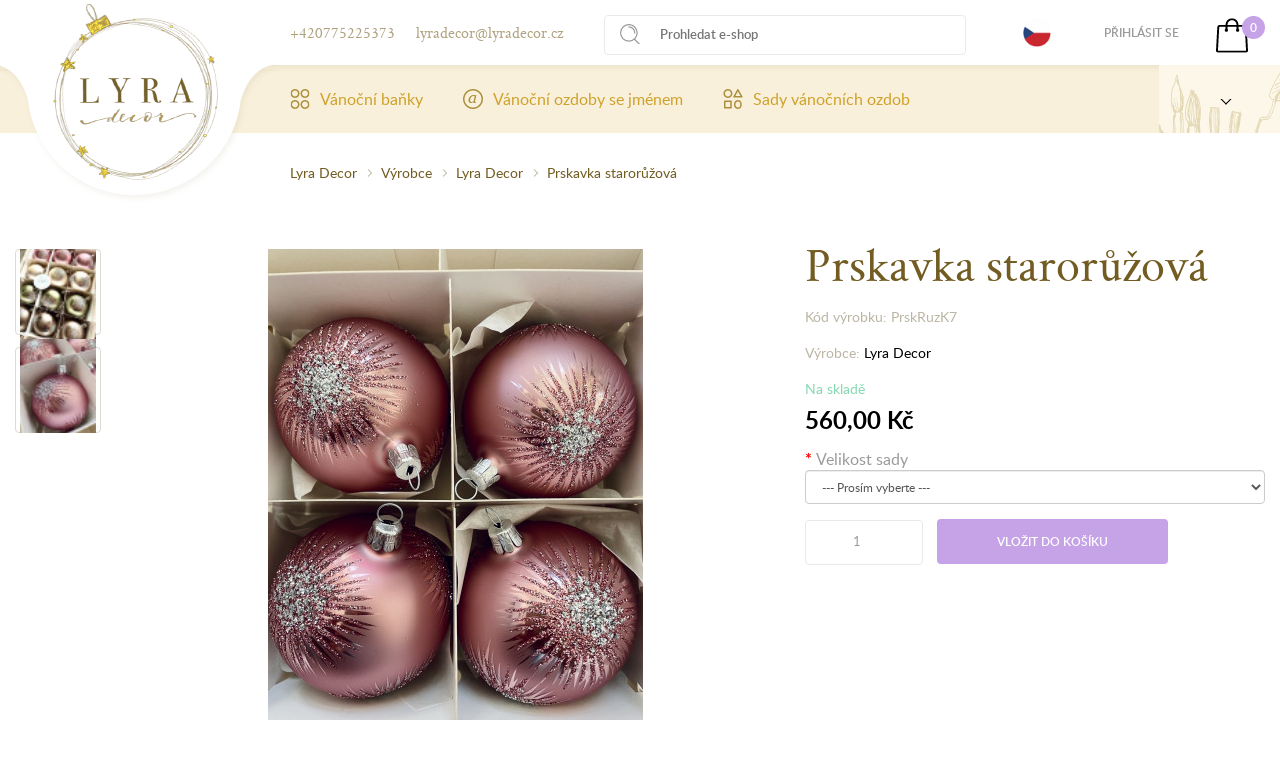

--- FILE ---
content_type: text/html; charset=utf-8
request_url: https://www.lyradecor.cz/lyra-decor-cs-cz?product_id=619
body_size: 9853
content:
<!DOCTYPE html>
<!--[if IE]><![endif]-->
<!--[if IE 8 ]><html dir="ltr" lang="cs" class="ie8"><![endif]-->
<!--[if IE 9 ]><html dir="ltr" lang="cs" class="ie9"><![endif]-->
<!--[if (gt IE 9)|!(IE)]><!-->
<html dir="ltr" lang="cs">
<!--<![endif]-->
<head>
<meta charset="UTF-8" />
<meta content="width=device-width, initial-scale=1.0, shrink-to-fit=no" name="viewport">
<meta http-equiv="X-UA-Compatible" content="IE=edge">
<title>Prskavka starorůžová | Vánoční ozdoby LYRA decor s.r.o</title>
<base href="https://www.lyradecor.cz/" />
<link rel="alternate" hreflang="cs-cz" href="https://www.lyradecor.cz/cs-cz/" /><link rel="alternate" hreflang="sk-sk" href="https://www.lyradecor.cz/" /> 	
			

 
<meta name="robots" content="index"> 
			
<meta name="description" content="Prskavka starorůžová - Elegantní provedení skleněných ozdob s nádechem luxusu." />
<meta name="keywords" content="Prskavka starorůžová" />
<meta name="robots" content="index,follow,archive">
    <meta name="author" content="LyraDecor - Vánoční ozdoby a baňky">
<script src="catalog/view/javascript/jquery/jquery-2.1.1.min.js" type="text/javascript"></script>
<link href="catalog/view/javascript/bootstrap/css/bootstrap.min.css" rel="stylesheet preload prefetch" as="style" type="text/css" crossorigin="anonymous"  media="screen" />
<link href="catalog/view/javascript/font-awesome/css/font-awesome.min.css" rel="stylesheet preload prefetch" as="style" type="text/css" crossorigin="anonymous"  />
<link href="//fonts.googleapis.com/css?family=Open+Sans:400,400i,300,700" rel="stylesheet preload prefetch" as="style" type="text/css" crossorigin="anonymous" />
<link href="catalog/view/theme/lyradecor/res/font.css" rel="stylesheet preload prefetch" as="style" type="text/css" crossorigin="anonymous" >
<link href="catalog/view/theme/lyradecor/res/stylesheet.css" rel="stylesheet preload prefetch" as="style" type="text/css" crossorigin="anonymous" >
<link href="catalog/view/theme/lyradecor/res/screen.css?2023" media="screen" rel="stylesheet" type="text/css">
<link href="catalog/view/theme/lyradecor/res/print.css" media="print" rel="stylesheet preload prefetch" as="style" type="text/css" crossorigin="anonymous" >

<link href="catalog/view/theme/lyradecor/res/apple-touch-icon.png" rel="apple-touch-icon" sizes="180x180">
<link href="catalog/view/theme/lyradecor/res/favicon-32x32.png" rel="icon" sizes="32x32" type="image/png">
<link href="catalog/view/theme/lyradecor/res/favicon-194x194.png" rel="icon" sizes="194x194" type="image/png">
<link href="catalog/view/theme/lyradecor/res/android-chrome-192x192.png" rel="icon" sizes="192x192" type="image/png">
<link href="catalog/view/theme/lyradecor/res/favicon-16x16.png" rel="icon" sizes="16x16" type="image/png">
<link href="catalog/view/theme/lyradecor/res/site.webmanifest" rel="manifest">
<link color="#5bbad5" href="catalog/view/theme/lyradecor/res/safari-pinned-tab.svg" rel="mask-icon">
<link href="catalog/view/theme/lyradecor/res/favicon.ico" rel="shortcut icon">
<meta content="#ffffff" name="msapplication-TileColor">
<meta content="catalog/view/theme/lyradecor/res/mstile-144x144.png" name="msapplication-TileImage">
<meta content="catalog/view/theme/lyradecor/res/browserconfig.xml" name="msapplication-config">
<meta content="#ffffff" name="theme-color">


<link href="catalog/view/javascript/jquery/magnific/magnific-popup.css" rel="stylesheet preload prefetch" as="style" type="text/css" crossorigin="anonymous"  media="screen" />
<link href="catalog/view/javascript/jquery/datetimepicker/bootstrap-datetimepicker.min.css" rel="stylesheet preload prefetch" as="style" type="text/css" crossorigin="anonymous"  media="screen" />
<script src="catalog/view/javascript/jquery/magnific/jquery.magnific-popup.min.js" type="text/javascript"></script>
<script src="catalog/view/javascript/jquery/datetimepicker/moment/moment.min.js" type="text/javascript"></script>
<script src="catalog/view/javascript/jquery/datetimepicker/moment/moment-with-locales.min.js" type="text/javascript"></script>
<script src="catalog/view/javascript/jquery/datetimepicker/bootstrap-datetimepicker.min.js" type="text/javascript"></script>
<script src="catalog/view/javascript/common.js" type="text/javascript"></script>

<link href="https://www.lyradecor.cz/index.php?route=product/product&amp;product_id=619" rel="canonical" />
<link href="https://www.lyradecor.cz/image/catalog/favicon.png" rel="icon" />
<link href="https://plus.google.com/" rel="publisher" />
<!-- Matomo -->
<script type="text/javascript">
  var _paq = window._paq || [];
  /* tracker methods like "setCustomDimension" should be called before "trackPageView" */
  _paq.push(['trackPageView']);
  _paq.push(['enableLinkTracking']);
  (function() {
    var u="https://piwik.softpoint.cz/";
    _paq.push(['setTrackerUrl', u+'matomo.php']);
    _paq.push(['setSiteId', '15']);
    var d=document, g=d.createElement('script'), s=d.getElementsByTagName('script')[0];
    g.type='text/javascript'; g.async=true; g.defer=true; g.src=u+'matomo.js'; s.parentNode.insertBefore(g,s);
  })();
</script>
<!-- End Matomo Code -->
    <!-- Global site tag (gtag.js) - Google Ads: 825693705 --> <script async src="https://www.googletagmanager.com/gtag/js?id=AW-825693705"></script> <script> window.dataLayer = window.dataLayer || []; function gtag(){dataLayer.push(arguments);} gtag('js', new Date()); gtag('config', 'AW-825693705'); </script>

				
			<link rel="stylesheet" href="catalog/view/javascript/jquery.cluetip.css" type="text/css" />
			<script src="catalog/view/javascript/jquery.cluetip.js" type="text/javascript"></script>
			
			<script type="text/javascript">
				$(document).ready(function() {
				$('a.title').cluetip({splitTitle: '|'});
				  $('ol.rounded a:eq(0)').cluetip({splitTitle: '|', dropShadow: false, cluetipClass: 'rounded', showtitle: false});
				  $('ol.rounded a:eq(1)').cluetip({cluetipClass: 'rounded', dropShadow: false, showtitle: false, positionBy: 'mouse'});
				  $('ol.rounded a:eq(2)').cluetip({cluetipClass: 'rounded', dropShadow: false, showtitle: false, positionBy: 'bottomTop', topOffset: 70});
				  $('ol.rounded a:eq(3)').cluetip({cluetipClass: 'rounded', dropShadow: false, sticky: true, ajaxCache: false, arrows: true});
				  $('ol.rounded a:eq(4)').cluetip({cluetipClass: 'rounded', dropShadow: false});  
				});
			</script>
			

				
<meta property="og:type" content="product"/>
<meta property="og:title" content="Prskavka starorůžová"/>
<meta property="og:image" content="https://www.lyradecor.cz/image/cache/catalog/Novinky 23/IMG_1769-1280x853.jpeg"/>
<meta property="og:url" content="https://www.lyradecor.cz/index.php?route=product/product&amp;product_id=619"/>
<meta property="og:description" content="Prskavka starorůžová - Elegantní provedení skleněných ozdob s nádechem luxusu."/>
<meta property="product:price:amount" content="560,00"/>
<meta property="product:price:currency" content="CZK"/>
<meta name="twitter:card" content="product" />
<meta name="twitter:site" content="" />
<meta name="twitter:title" content="Prskavka starorůžová" />
<meta name="twitter:description" content="Prskavka starorůžová - Elegantní provedení skleněných ozdob s nádechem luxusu." />
<meta name="twitter:image" content="https://www.lyradecor.cz/image/cache/catalog/Novinky 23/IMG_1769-1280x853.jpeg" />
<meta name="twitter:label1" content="Price">
<meta name="twitter:data1" content="560,00">
<meta name="twitter:label2" content="Currency">
<meta name="twitter:data2" content="CZK">
 

							
				<link href="catalog/view/javascript/live_search/live_search.css" rel="stylesheet preload prefetch" as="style" type="text/css" crossorigin="anonymous">
<script defer src="catalog/view/javascript/live_search/live_search.js"></script>
<script type="text/javascript"><!--
$(document).ready(function() {
var options = {"text_view_all_results":"   Zobrazit v\u0161echny v\u00fdsledky   ","text_empty":"\u017d\u00e1dn\u00fd v\u00fdrobek neodpov\u00edd\u00e1 po\u017eadovan\u00fdm krit\u00e9ri\u00edm!","module_live_search_show_image":"1","module_live_search_show_price":"1","module_live_search_show_description":"0","module_live_search_min_length":"3","module_live_search_show_add_button":"0"};
LiveSearchJs.init(options); 
});
//--></script>
</head>

			
<body>
<div class="page">
<div class="top">
  <div>
    <p class="contact"><a href="tel:00420775225373">+420775225373</a></p>
    <p class="contact"><a href="mailto:lyradecor@lyradecor.cz">lyradecor@lyradecor.cz</a></p>
      <form role="search" id="search"  type="get">
  <button type="button"></button><input placeholder="Prohledat e-shop" type="search"  name="search" value="">
</form>

    <ul class="lang">
                    <li><img src="image/flags/cs.png" width="28" height="28">
                <ul>
                    <li><a href="https://www.lyradecor.sk"><img src="image/flags/sk.png" width="28" height="28"></a></li>
                </ul>
            </li>
            </ul>
    <ul class="menu">
                  <li><a href="https://www.lyradecor.cz/cs-cz/login">Přihlásit se</a></li>
            </ul>
      <div id="cart">
  <p class="basket"><a href="https://www.lyradecor.cz/index.php?route=checkout/cart"><span id="cart-total">0</span></a></p>
</div>
  </div>
</div>
  <header role="banner">
    <div>
      <p class="logo" title="Prskavka starorůžová | Vánoční ozdoby LYRA decor s.r.o"><a href="https://www.lyradecor.cz/cs-cz/" title="Prskavka starorůžová | Vánoční ozdoby LYRA decor s.r.o"><img src="https://www.lyradecor.cz/image/catalog/lyra-decor.png" title="Prskavka starorůžová | Vánoční ozdoby LYRA decor s.r.o" alt="Prskavka starorůžová | Vánoční ozdoby LYRA decor s.r.o" height="176" width="165" class="img-responsive" /></a></p>
        <nav role="navigation">
  <a href="menu.html"></a>
  <ol>
                            <li class="has-sub "><a href="https://www.lyradecor.cz/cs-cz/vanocni-banky/" title="Vánoční baňky"><img alt="Vánoční baňky" height="20" src="data/vanocni-banky.svg" width="20">Vánoční baňky</a>
              <div style="background-image: url('data/bg.png');">
                <div>
                  <div>
                                          <p>Název kategorie</p>
                    <ul>
                                                  <li><a href="https://www.lyradecor.cz/cs-cz/vanocni-banky/koule-7-cm/" title="Vánoční koule 7 cm ">Vánoční koule 7 cm </a></li>
                                                  <li><a href="https://www.lyradecor.cz/cs-cz/vanocni-banky/koule-10-cm/" title="Vánoční koule 10 cm">Vánoční koule 10 cm</a></li>
                                                  <li><a href="https://www.lyradecor.cz/cs-cz/vanocni-banky/zvonky-8cm/" title="Vánoční zvonky">Vánoční zvonky</a></li>
                                                  <li><a href="https://www.lyradecor.cz/cs-cz/vanocni-banky/rakety/" title="Vánoční rakety">Vánoční rakety</a></li>
                                                  <li><a href="https://www.lyradecor.cz/cs-cz/vanocni-banky/olivy/" title="Vánoční olivy">Vánoční olivy</a></li>
                                                  <li><a href="https://www.lyradecor.cz/cs-cz/vanocni-banky/srdce-7,5-cm/" title="Vánoční srdce">Vánoční srdce</a></li>
                                                  <li><a href="https://www.lyradecor.cz/cs-cz/vanocni-banky/figurky/" title="Vánoční figurky na stromeček">Vánoční figurky na stromeček</a></li>
                                                  <li><a href="https://www.lyradecor.cz/cs-cz/vanocni-banky/spice/" title="Vánoční špice na stromeček">Vánoční špice na stromeček</a></li>
                                            </ul>
                                        </div>
                </div>
              </div>
            </li>
                                      <li class="has-sub "><a href="https://www.lyradecor.cz/cs-cz/ozdoby-se-jmenem/" title="Vánoční ozdoby se jménem"><img alt="Vánoční ozdoby se jménem" height="20" src="data/ozdoby-se-jmenem.svg" width="20">Vánoční ozdoby se jménem</a>
              <div style="background-image: url('data/bg.png');">
                <div>
                  <div>
                                          <p>Název kategorie</p>
                    <ul>
                                                  <li><a href="https://www.lyradecor.cz/cs-cz/ozdoby-se-jmenem/ozdoby-7cm-se-jmenem/" title="Vánoční koule 7 cm se jménem ">Vánoční koule 7 cm se jménem </a></li>
                                                  <li><a href="https://www.lyradecor.cz/cs-cz/ozdoby-se-jmenem/ozdoby-10cm-se-jmenem/" title="Vánoční koule 10 cm se jménem">Vánoční koule 10 cm se jménem</a></li>
                                                  <li><a href="https://www.lyradecor.cz/cs-cz/ozdoby-se-jmenem/figurky-a-srdce-se-jmenem/" title="Figurky a srdce se jménem">Figurky a srdce se jménem</a></li>
                                            </ul>
                                        </div>
                </div>
              </div>
            </li>
                                      <li ><a href="https://www.lyradecor.cz/cs-cz/sady-vanocnich-ozdob/" title="Sady vánočních ozdob"><img alt="Sady vánočních ozdob" height="20" src="data/sady-vanocnich-ozdob.svg" width="20">Sady vánočních ozdob</a></li>
                  </ol>
</nav>

    </div>

              <div class="about-brief active">
            <p class="title"><a href="" title="Lyra Decor"><span>Společnost Lyra Decor</span></a></p>
          <div class="more">
            <ul>
                                  <li><a href="https://www.lyradecor.cz/cs-cz/jak-vypada-nase-dilna" title="Jak vypadá naše dílna?">Jak vypadá naše dílna?</a></li>
                                  <li><a href="https://www.lyradecor.cz/cs-cz/kde-nas-najdete" title="Kde nás najdete?">Kde nás najdete?</a></li>
                                  <li><a href="https://www.lyradecor.cz/cs-cz/kdo-jsme-a-co-vyrabime" title="Kdo jsme a co vyrábíme?">Kdo jsme a co vyrábíme?</a></li>
                            </ul>
          </div>
        </div>
        </header>
  <main class="product-detail">

<script type="application/ld+json">
[
  {
    "@context": "http:\/\/schema.org",
    "@type": "Product",
    "name": "Prskavka starorůžová",
    "description": "Prskavka starorůžov&aacute;Elegantn&iacute; &amp;nbsp;proveden&iacute; skleněn&yacute;ch ozdob s n&aacute;dechem luxusu.Modern&iacute; kombinace starorůžov&eacute; koule s třpytiv&yacute;m motivem připom&iacute;naj&iacute;c&iacute;m prskavku.Velikost koule 7 cm.V&scaron;e je ručn&iacute; pr&aacute;ce proveden&aacute; do detailu, origin&aacute;ln&iacute; zpracov&aacute;n&iacute;.Cel&yacute; proces v&yacute;roby je v&yacute;hradně ručn&iacute; pr&aacute;ce, od fouk&aacute;n&iacute;, přes zdoben&iacute; až po doručen&iacute; k V&aacute;m.",
    "image": "https://www.lyradecor.cz/image/cache/catalog/Novinky 23/IMG_1769-1280x853.jpeg",
    "offers": {
      "@type": "http:\/\/schema.org\/Offer",
      "availability": "http:\/\/schema.org\/InStock",
      "price": "560.00",
      "priceCurrency": "CZK",
      "itemCondition": "http:\/\/schema.org\/NewCondition",
      "priceValidUntil": "2027-01-21",
      "url": "https://www.lyradecor.cz/index.php?route=product/product&amp;product_id=619",
      "seller": {
        "@type": "Organization",
        "name": "LYRA decor s.r.o."
      }
    },
        "brand": "Lyra Decor",
    "sku": "PrskRuzK7"
  }
]
</script>

<div class="path">
    <ul>
                    <li><a href="https://www.lyradecor.cz/cs-cz/">Lyra Decor</a></li>
                    <li><a href="https://www.lyradecor.cz/cs-cz/manufacturer">Výrobce</a></li>
                    <li><a href="https://www.lyradecor.cz/cs-cz/lyra-decor-cs-cz/">Lyra Decor</a></li>
                    <li><a href="https://www.lyradecor.cz/cs-cz/lyra-decor-cs-cz?product_id=619">Prskavka starorůžová</a></li>
            </ul>
</div>

<div class="product-detail">
    


        <div class="product-images">
            <ul class="thumbnails">

                                    <li><a data-lightbox="image" href="https://www.lyradecor.cz/image/cache/catalog/Novinky 23/IMG_0711-1280x853.jpg" title="Prskavka starorůžová"> <img src="https://www.lyradecor.cz/image/cache/catalog/Novinky 23/IMG_0711-74x74.jpg" title="Prskavka starorůžová" height="64" width="76" alt="Prskavka starorůžová" /></a></li>
                                    <li><a data-lightbox="image" href="https://www.lyradecor.cz/image/cache/catalog/Novinky 23/IMG_1768-1280x853.jpeg" title="Prskavka starorůžová"> <img src="https://www.lyradecor.cz/image/cache/catalog/Novinky 23/IMG_1768-74x74.jpeg" title="Prskavka starorůžová" height="64" width="76" alt="Prskavka starorůžová" /></a></li>
                
        </ul>
                    <p class="image"><a data-lightbox="image" href="https://www.lyradecor.cz/image/cache/catalog/Novinky 23/IMG_1769-1280x853.jpeg" title="Prskavka starorůžová"><img src="https://www.lyradecor.cz/image/cache/catalog/Novinky 23/IMG_1769-500x500.jpeg" width="375" height="500" title="Prskavka starorůžová" alt="Prskavka starorůžová"></a></p>
        </div>
    
    <div class="product-data">

			
				
				 
				<span itemscope itemtype="http://schema.org/BreadcrumbList">
				 				<span itemprop="itemListElement" itemscope itemtype="http://schema.org/ListItem">
					<a itemprop="item" href="https://www.lyradecor.cz/cs-cz/" alt="Lyra Decor"><meta itemprop="name" content="Lyra Decor" ></a>
					<meta itemprop="position" content="0" />
				</span>
				
				   				<span itemprop="itemListElement" itemscope itemtype="http://schema.org/ListItem">
					<a itemprop="item" href="https://www.lyradecor.cz/cs-cz/vanocni-banky/" alt="Vánoční baňky"><meta itemprop="name" content="Vánoční baňky" ></a>
					<meta itemprop="position" content="1" />
				</span>
				
				   </span>  				
				
				
								
				<span itemscope itemtype="http://schema.org/Product">
								<meta itemprop="url" content="https://www.lyradecor.cz/cs-cz/lyra-decor-cs-cz?product_id=619" >
				<meta itemprop="name" content="Prskavka starorůžová" >
				<meta itemprop="model" content="PrskRuzK7" >
				<meta itemprop="manufacturer" content="Lyra Decor" >
				<meta itemprop="brand" content="Lyra Decor" >
				<meta itemprop="sku" content="619" >
				<meta itemprop="mpn" content="619" >
				<meta itemprop="description" content="Prskavka starorůžová - Elegantní provedení skleněných ozdob s nádechem luxusu." >
				
				 
				<meta itemprop="image" content="https://www.lyradecor.cz/image/cache/catalog/Novinky 23/IMG_1769-500x500.jpeg" >
				 
				
				 				<meta itemprop="image" content="https://www.lyradecor.cz/image/cache/catalog/Novinky 23/IMG_0711-74x74.jpg" >
								<meta itemprop="image" content="https://www.lyradecor.cz/image/cache/catalog/Novinky 23/IMG_1768-74x74.jpeg" >
				  
				
				 
				<span itemprop="offers" itemscope itemtype="http://schema.org/Offer">
				<meta itemprop="price" content="560.00" />
				<meta itemprop="priceCurrency" content="CZK" />
				<meta itemprop="priceValidUntil" content="2099-12-31" />				
				<link itemprop="availability" href="http://schema.org/InStock" />
				<meta itemprop="url" content="https://www.lyradecor.cz/cs-cz/lyra-decor-cs-cz?product_id=619" >
				</span>
				 
				
				 
				
				</span>
				
				 
            
			
        <h1>Prskavka starorůžová</h1>

                    <p class="image"><a data-lightbox="image" href="https://www.lyradecor.cz/image/cache/catalog/Novinky 23/IMG_1769-1280x853.jpeg" title="Prskavka starorůžová"><img src="https://www.lyradecor.cz/image/cache/catalog/Novinky 23/IMG_1769-500x500.jpeg" width="375" height="500" title="Prskavka starorůžová" alt="Prskavka starorůžová"></a></p>
                            <ul class="thumbnails">

                                    <li><a data-lightbox="image" href="https://www.lyradecor.cz/image/cache/catalog/Novinky 23/IMG_0711-1280x853.jpg" title="Prskavka starorůžová"> <img src="https://www.lyradecor.cz/image/cache/catalog/Novinky 23/IMG_0711-74x74.jpg" title="Prskavka starorůžová" height="64" width="76" alt="Prskavka starorůžová" /></a></li>
                                    <li><a data-lightbox="image" href="https://www.lyradecor.cz/image/cache/catalog/Novinky 23/IMG_1768-1280x853.jpeg" title="Prskavka starorůžová"> <img src="https://www.lyradecor.cz/image/cache/catalog/Novinky 23/IMG_1768-74x74.jpeg" title="Prskavka starorůžová" height="64" width="76" alt="Prskavka starorůžová" /></a></li>
                
            </ul>
        

        <p class="id">Kód výrobku: PrskRuzK7</p>
                <p class="id">Výrobce: <a href="https://www.lyradecor.cz/cs-cz/lyra-decor-cs-cz/">Lyra Decor</a></p>
                

        <p class="availabity in-stock ">Na skladě</p>
                                        <p class="price">560,00 Kč</p>
                                                        


        <div id="product">

            <form action="" method="">

                            <hr>

                                                            <div class="form-group required ">
                            <label class="control-label" for="input-option503">Velikost sady</label>
                            <select name="option[503]" id="input-option503" class="form-control">
                                <option value=""> --- Prosím vyberte --- </option>
                                                                    <option value="705">sada po 4ks
                                         </option>
                                                                    <option value="706">sada po 6ks
                                                                                    (+280,00 Kč)
                                         </option>
                                                            </select>
                        </div>
                                                                                                                                                                                                                            

                <input max="100" min="1" step="1" type="number" name="quantity" value="1" size="2" id="input-quantity" >
                <input type="hidden" name="product_id" value="619" />

                <button type="button" id="button-cart" data-loading-text="Načítám..." >Vložit do košíku</button>
            </form>

            
            </div>


    </div>




    <div class="product-description">
        <h2>Prskavka starorůžová</h2><p style="margin-bottom: 10px; caret-color: rgb(102, 102, 102); font-size: 12px; font-family: Arial, sans-serif;"><span style="color: rgb(102, 102, 102);">Elegantní &nbsp;provedení skleněných ozdob s nádechem luxusu.</span><br></p><p style="margin-bottom: 10px; caret-color: rgb(102, 102, 102); color: rgb(102, 102, 102); font-size: 12px; font-family: Arial, sans-serif;">Moderní kombinace starorůžové koule s třpytivým motivem připomínajícím prskavku.</p><p style="margin-bottom: 10px; caret-color: rgb(102, 102, 102); color: rgb(102, 102, 102); font-size: 12px; font-family: Arial, sans-serif;"><span style="font-weight: 700;">Velikost koule 7 cm.</span></p><p style="margin-bottom: 10px; caret-color: rgb(102, 102, 102); color: rgb(102, 102, 102); font-size: 12px; font-family: Arial, sans-serif;">Vše je ruční práce provedená do detailu, originální zpracování.</p><p style="margin-bottom: 10px; caret-color: rgb(102, 102, 102); color: rgb(102, 102, 102); font-size: 12px; font-family: Arial, sans-serif;"></p><p style="margin-bottom: 10px; caret-color: rgb(102, 102, 102); color: rgb(102, 102, 102); font-size: 12px; font-family: Arial, sans-serif;"><br></p><p style="margin-bottom: 10px; caret-color: rgb(102, 102, 102); color: rgb(102, 102, 102); font-size: 12px; font-family: Arial, sans-serif;">Celý proces výroby je výhradně ruční práce, od foukání, přes zdobení až po doručení k Vám.</p>

                        <table class="table table-bordered">
                                            <thead>
                        <tr>
                            <td colspan="2"><strong>Ozdoby</strong></td>
                        </tr>
                        </thead>
                        <tbody>
                                                    <tr>
                                <td>sada po 4ks</td>
                                <td>Jedná se o 7cm velkou, skleněnou ozdobu. Sada obsahuje 4 ks.</td>
                            </tr>
                                                    <tr>
                                <td>sada po 6ks</td>
                                <td>Jedná se o 7cm velkou, skleněnou ozdobu. Sada obsahuje 6 ks.</td>
                            </tr>
                                                </tbody>
                                    </table>
        
                    <p>Tagy:
                                     <a href="https://www.lyradecor.cz/cs-cz/tags/prskavka">prskavka</a>,
                                                         <a href="https://www.lyradecor.cz/cs-cz/tags/růžová">růžová</a>,
                                                         <a href="https://www.lyradecor.cz/cs-cz/tags/růžové">růžové</a>,
                                                         <a href="https://www.lyradecor.cz/cs-cz/tags/starorůžová">starorůžová</a>,
                                                         <a href="https://www.lyradecor.cz/cs-cz/tags/stříbrná">stříbrná</a>,
                                                         <a href="https://www.lyradecor.cz/cs-cz/tags/stříbrný">stříbrný</a>,
                                                         <a href="https://www.lyradecor.cz/cs-cz/tags/novinka">novinka</a>                                      <a href=""></a>                  </p>
        
                    <div class="rating">
                <!-- AddThis Button BEGIN -->
                <div class="addthis_toolbox addthis_default_style" data-url="https://www.lyradecor.cz/index.php?route=product/product&amp;product_id=619"><a class="addthis_button_facebook_like" fb:like:layout="button_count"></a> <a class="addthis_button_tweet"></a> <a class="addthis_button_pinterest_pinit"></a> <a class="addthis_counter addthis_pill_style"></a></div>
                <script type="text/javascript" src="//s7.addthis.com/js/300/addthis_widget.js#pubid=ra-515eeaf54693130e"></script>
                <!-- AddThis Button END -->
            </div>
            </div>
    <div class="product-rating-review">
        <div id="review"></div>
    </div>


    <div class="modal fade" id="ratingModal" tabindex="-1" role="dialog" aria-labelledby="ratingModalLabel" aria-hidden="true">
        <div class="modal-dialog modal-lg" role="document" style="z-index: 1100;">
            <div class="modal-content">

                <div class="modal-body">
                    <button type="button" class="close" data-dismiss="modal" aria-label="Close">
                        <span aria-hidden="true">&times;</span>
                    </button>
                    <form class="form-horizontal" id="form-review">
                        <h2>Napsat recenzi</h2>
                                                    <div class="form-group required">
                                <div class="col-sm-12">
                                    <label class="control-label" for="input-name">Vaše jméno</label>
                                    <input type="text" name="name" value="" id="input-name" class="form-control" />
                                </div>
                            </div>
                            <div class="form-group required">
                                <div class="col-sm-12">
                                    <label class="control-label" for="input-review">Vaše recenze</label>
                                    <textarea name="text" rows="5" id="input-review" class="form-control"></textarea>
                                </div>
                            </div>
                            <div class="form-group required">
                                <div class="col-sm-12">
                                    <label class="control-label">Hodnocení</label>
                                    &nbsp;&nbsp;&nbsp; Špatný&nbsp;
                                    <input type="radio" name="rating" value="1" />
                                    &nbsp;
                                    <input type="radio" name="rating" value="2" />
                                    &nbsp;
                                    <input type="radio" name="rating" value="3" />
                                    &nbsp;
                                    <input type="radio" name="rating" value="4" />
                                    &nbsp;
                                    <input type="radio" name="rating" value="5" />
                                    &nbsp;Dobrý</div>
                            </div>
                            <script src="//www.google.com/recaptcha/api.js" type="text/javascript"></script>
<fieldset>
  <div class="form-group required">    <div class="col-sm-10">
      <div class="g-recaptcha" data-sitekey="6Le1rdgZAAAAAMhoxBKc_MgtUWF_W1WZd3H3jXA7"></div>
      </div>
    </div>
</fieldset>

                            <div class="buttons clearfix">
                                <div class="pull-right">
                                    <button type="button" id="button-review" data-loading-text="Načítám..." class="btn btn-primary">Pokračovat</button>
                                </div>
                            </div>
                                            </form>
                </div>
            </div>
        </div>
    </div>

              <div class="products-list slider">
      <h2>Podobné ozdoby</h2>
      <div>                     <div class="product-item">
                <span class="img">
                                    <a href="https://www.lyradecor.cz/index.php?route=product/product&amp;product_id=614" title="Hvězdičky starorůžová"><img src="https://www.lyradecor.cz/image/cache/catalog/Hvězdičky/IMG_5405-300x246.jpg" alt="Hvězdičky starorůžová" title="Hvězdičky starorůžová" width="167" height="246"></a>
                                    </span>
                <p class="tags">
                                                                <span style="color: rgb(133,216,117);">Na skladě</span>
                    </p>
                <h3><a href="https://www.lyradecor.cz/index.php?route=product/product&amp;product_id=614" title="Hvězdičky starorůžová">Hvězdičky starorůžová</a></h3>
                                    <p class="price">
                                                    540,00 Kč
                        
                    </p>
                                <button type="button" onclick="cart.add('614');">Koupit</button>
            </div>
                            <div class="product-item">
                <span class="img">
                                    <a href="https://www.lyradecor.cz/index.php?route=product/product&amp;product_id=632" title="Vánoční hvězda se jménem, starorůžová"><img src="https://www.lyradecor.cz/image/cache/catalog/Hvězda/Image26-300x246.jpg" alt="Vánoční hvězda se jménem, starorůžová" title="Vánoční hvězda se jménem, starorůžová" width="226" height="246"></a>
                                    </span>
                <p class="tags">
                                                                <span style="color: rgb(188,181,164);">Není skladem</span>
                    </p>
                <h3><a href="https://www.lyradecor.cz/index.php?route=product/product&amp;product_id=632" title="Vánoční hvězda se jménem, starorůžová">Vánoční hvězda se jménem, starorůžová</a></h3>
                                    <p class="price">
                                                    235,00 Kč
                        
                    </p>
                                <button type="button" onclick="cart.add('632');">Koupit</button>
            </div>
                            <div class="product-item">
                <span class="img">
                                    <a href="https://www.lyradecor.cz/index.php?route=product/product&amp;product_id=656" title="Prskavka starorůžová - špice"><img src="https://www.lyradecor.cz/image/cache/catalog/Novinky 23/IMG_2292-300x246.jpeg" alt="Prskavka starorůžová - špice" title="Prskavka starorůžová - špice" width="184" height="246"></a>
                                    </span>
                <p class="tags">
                                                                <span style="color: rgb(133,216,117);">Na skladě</span>
                    </p>
                <h3><a href="https://www.lyradecor.cz/index.php?route=product/product&amp;product_id=656" title="Prskavka starorůžová - špice">Prskavka starorůžová - špice</a></h3>
                                    <p class="price">
                                                    299,00 Kč
                        
                    </p>
                                <button type="button" onclick="cart.add('656');">Koupit</button>
            </div>
                            <div class="product-item">
                <span class="img">
                                    <a href="https://www.lyradecor.cz/index.php?route=product/product&amp;product_id=667" title="Lístek starorůžový - set"><img src="https://www.lyradecor.cz/image/cache/catalog/Novinky 23/IMG_2435 2-300x246.jpeg" alt="Lístek starorůžový - set" title="Lístek starorůžový - set" width="183" height="246"></a>
                                    </span>
                <p class="tags">
                                                                <span style="color: rgb(133,216,117);">Na skladě</span>
                    </p>
                <h3><a href="https://www.lyradecor.cz/index.php?route=product/product&amp;product_id=667" title="Lístek starorůžový - set">Lístek starorůžový - set</a></h3>
                                    <p class="price">
                                                    1 375,00 Kč
                        
                    </p>
                                <button type="button" onclick="cart.add('667');">Koupit</button>
            </div>
                            <div class="product-item">
                <span class="img">
                                    <a href="https://www.lyradecor.cz/index.php?route=product/product&amp;product_id=702" title="Tečky starorůžová"><img src="https://www.lyradecor.cz/image/cache/catalog/Novinky 23/IMG_3620-300x246.jpeg" alt="Tečky starorůžová" title="Tečky starorůžová" width="184" height="246"></a>
                                    </span>
                <p class="tags">
                                                                <span style="color: rgb(133,216,117);">Na skladě</span>
                    </p>
                <h3><a href="https://www.lyradecor.cz/index.php?route=product/product&amp;product_id=702" title="Tečky starorůžová">Tečky starorůžová</a></h3>
                                    <p class="price">
                                                    540,00 Kč
                        
                    </p>
                                <button type="button" onclick="cart.add('702');">Koupit</button>
            </div>
                            <div class="product-item">
                <span class="img">
                                    <a href="https://www.lyradecor.cz/index.php?route=product/product&amp;product_id=718" title="Lístek starorůžový"><img src="https://www.lyradecor.cz/image/cache/catalog/Ornament/IMG_3818-300x246.jpeg" alt="Lístek starorůžový" title="Lístek starorůžový" width="190" height="246"></a>
                                    </span>
                <p class="tags">
                                                                <span style="color: rgb(133,216,117);">Na skladě</span>
                    </p>
                <h3><a href="https://www.lyradecor.cz/index.php?route=product/product&amp;product_id=718" title="Lístek starorůžový">Lístek starorůžový</a></h3>
                                    <p class="price">
                                                    540,00 Kč
                        
                    </p>
                                <button type="button" onclick="cart.add('718');">Koupit</button>
            </div>
                            <div class="product-item">
                <span class="img">
                                    <a href="https://www.lyradecor.cz/index.php?route=product/product&amp;product_id=827" title="Hvězdičky starorůžová 10 cm"><img src="https://www.lyradecor.cz/image/cache/placeholder-300x246.png" alt="Hvězdičky starorůžová 10 cm" title="Hvězdičky starorůžová 10 cm" width="300" height="246"></a>
                                    </span>
                <p class="tags">
                                                                <span style="color: rgb(133,216,117);">Na skladě</span>
                    </p>
                <h3><a href="https://www.lyradecor.cz/index.php?route=product/product&amp;product_id=827" title="Hvězdičky starorůžová 10 cm">Hvězdičky starorůžová 10 cm</a></h3>
                                    <p class="price">
                                                    780,00 Kč
                        
                    </p>
                                <button type="button" onclick="cart.add('827');">Koupit</button>
            </div>
                      </div>
      </div>
        
      
</div>

<script type="text/javascript"><!--

    $("#ratingModal").appendTo("body");

$('select[name=\'recurring_id\'], input[name="quantity"]').change(function(){
	$.ajax({
		url: 'index.php?route=product/product/getRecurringDescription',
		type: 'post',
		data: $('input[name=\'product_id\'], input[name=\'quantity\'], select[name=\'recurring_id\']'),
		dataType: 'json',
		beforeSend: function() {
			$('#recurring-description').html('');
		},
		success: function(json) {
			$('.alert-dismissible, .text-danger').remove();

			if (json['success']) {
				$('#recurring-description').html(json['success']);
			}
		}
	});
});
//--></script>
<script type="text/javascript"><!--
$('#button-cart').on('click', function() {
	$.ajax({
		url: 'index.php?route=checkout/cart/add',
		type: 'post',
		data: $('#product input[type=\'text\'], #product input[type=\'hidden\'], #product input[type=\'radio\']:checked, #product input[type=\'checkbox\']:checked, #product select, #product textarea'),
		dataType: 'json',
		beforeSend: function() {
			$('#button-cart').button('loading');
		},
		complete: function() {
			$('#button-cart').button('reset');
		},
		success: function(json) {
			$('.alert-dismissible, .text-danger').remove();
			$('.form-group').removeClass('has-error');

			if (json['error']) {
				if (json['error']['option']) {
					for (i in json['error']['option']) {
						var element = $('#input-option' + i.replace('_', '-'));

						if (element.parent().hasClass('input-group')) {
							element.parent().after('<div class="text-danger">' + json['error']['option'][i] + '</div>');
						} else {
							element.after('<div class="text-danger">' + json['error']['option'][i] + '</div>');
						}
					}
				}

				if (json['error']['recurring']) {
					$('select[name=\'recurring_id\']').after('<div class="text-danger">' + json['error']['recurring'] + '</div>');
				}

				// Highlight any found errors
				$('.text-danger').parent().addClass('has-error');
			}

			if (json['success']) {
				$('.breadcrumb').after('<div class="alert alert-success alert-dismissible">' + json['success'] + '<button type="button" class="close" data-dismiss="alert">&times;</button></div>');

                $('#cart a').html('<span id="cart-total">' + json['cart_total_text'] + '</span>');

				$('html, body').animate({ scrollTop: 0 }, 'slow');

				$('#cart > ul').load('index.php?route=common/cart/info ul li');

                $('#cartModal .modal-body').html('<p class="img"><img src="' + json['thumb'] + '" alt="cart item" /></p><h3><a href="'+json['link']+'">'+json['name']+'</a></h3><p class="price">'+json['thisPrice']+'</p>');
                $('#cartModal').modal('show');
			}
		},
        error: function(xhr, ajaxOptions, thrownError) {
            alert(thrownError + "\r\n" + xhr.statusText + "\r\n" + xhr.responseText);
        }
	});
});
//--></script>
<script type="text/javascript"><!--
$('.date').datetimepicker({
	language: 'cs-cz',
	pickTime: false
});

$('.datetime').datetimepicker({
	language: 'cs-cz',
	pickDate: true,
	pickTime: true
});

$('.time').datetimepicker({
	language: 'cs-cz',
	pickDate: false
});

$('button[id^=\'button-upload\']').on('click', function() {
	var node = this;

	$('#form-upload').remove();

	$('body').prepend('<form enctype="multipart/form-data" id="form-upload" style="display: none;"><input type="file" name="file" /></form>');

	$('#form-upload input[name=\'file\']').trigger('click');

	if (typeof timer != 'undefined') {
    	clearInterval(timer);
	}

	timer = setInterval(function() {
		if ($('#form-upload input[name=\'file\']').val() != '') {
			clearInterval(timer);

			$.ajax({
				url: 'index.php?route=tool/upload',
				type: 'post',
				dataType: 'json',
				data: new FormData($('#form-upload')[0]),
				cache: false,
				contentType: false,
				processData: false,
				beforeSend: function() {
					$(node).button('loading');
				},
				complete: function() {
					$(node).button('reset');
				},
				success: function(json) {
					$('.text-danger').remove();

					if (json['error']) {
						$(node).parent().find('input').after('<div class="text-danger">' + json['error'] + '</div>');
					}

					if (json['success']) {
						alert(json['success']);

						$(node).parent().find('input').val(json['code']);
					}
				},
				error: function(xhr, ajaxOptions, thrownError) {
					alert(thrownError + "\r\n" + xhr.statusText + "\r\n" + xhr.responseText);
				}
			});
		}
	}, 500);
});
//--></script>
<script type="text/javascript"><!--
$('#review').delegate('.pagination a', 'click', function(e) {
    e.preventDefault();

    $('#review').fadeOut('slow');

    $('#review').load(this.href);

    $('#review').fadeIn('slow');
});

$('#review').load('index.php?route=product/product/review&product_id=619');

$('#button-review').on('click', function() {
	$.ajax({
		url: 'index.php?route=product/product/write&product_id=619',
		type: 'post',
		dataType: 'json',
		data: $("#form-review").serialize(),
		beforeSend: function() {
			$('#button-review').button('loading');
		},
		complete: function() {
			$('#button-review').button('reset');
		},
		success: function(json) {
			$('.alert-dismissible').remove();

			if (json['error']) {
				//$('#review').after('<div class="alert alert-danger alert-dismissible"><i class="fa fa-exclamation-circle"></i> ' + json['error'] + '</div>');
				$('#form-review').after('<div class="alert alert-danger alert-dismissible"><i class="fa fa-exclamation-circle"></i> ' + json['error'] + '</div>');
			}

			if (json['success']) {
				$('#review').after('<div class="alert alert-success alert-dismissible"><i class="fa fa-check-circle"></i> ' + json['success'] + '</div>');
				$('#form-review').after('<div class="alert alert-success alert-dismissible"><i class="fa fa-check-circle"></i> ' + json['success'] + '</div>');

				$('#ratingModal').modal('hide');
				$('input[name=\'name\']').val('');
				$('textarea[name=\'text\']').val('');
				$('input[name=\'rating\']:checked').prop('checked', false);
			}
		}
	});
});

$('#input-option69').keyup(function() {
    checkText();
});
$('#input-option69,#input-option70').on('change', function() {
    checkText();
})
    function checkText() {
        console.log($('#input-option70').val());
            var str = $('#input-option69').val().trim();
            var error = false;
            if((str.search(",")!=-1 || str.search(" ")!=-1) && $('#input-option70').val() != 122) {
                $("#twoNameNotification").remove();
                $("<div class=\"text-danger\" id=\"twoNameNotification\">Text obsahuje více slov! Zvolte prosím dvojjmenou variantu.</div>").insertAfter("#input-option70");
                $("#button-cart").attr('disabled', 'disabled');
                $('#input-option70').parent().addClass('has-error');
                error = true;
            }

            if(str.length > 40){
                $("#twoNameNotification2").remove();
                $("<div class=\"text-danger\" id=\"twoNameNotification2\">Text je příliš dlouhý!</div>").insertAfter("#input-option69");
                $("#button-cart").attr('disabled', 'disabled');
                $('#input-option69').parent().addClass('has-error');
                error = true;
            }

            if(!error){
                $("#twoNameNotification").remove();
                $("#twoNameNotification2").remove();
                $("#button-cart").removeAttr('disabled');
                $('#input-option70').parent().removeClass('has-error');
                $('#input-option69').parent().removeClass('has-error');
            }

    }
//--></script>
</main>
<footer>
  <aside role="complementary">
    <div>
      <div>
        <div class="menu">
          <div>
                          <p class="title">Informace o nákupu</p>
            <ul>
                                  <li><a href="https://www.lyradecor.cz/cs-cz/doprava.html">Doprava</a></li>
                                  <li><a href="https://www.lyradecor.cz/cs-cz/obchodni-podminky.html">Obchodní podmínky</a></li>
                                  <li><a href="https://www.lyradecor.cz/cs-cz/zarucni-podminky.html">Záruční podmínky</a></li>
                              <li><a href="https://www.lyradecor.cz/cs-cz/contact">Napište nám</a></li>
            </ul>
                        </div>
          <div>
                  <p class="title">Kategorie ozdob</p>
    <ul>
                  <li><a href="https://www.lyradecor.cz/cs-cz/vanocni-banky/" title="Vánoční baňky">Vánoční baňky</a></li>
                              <li><a href="https://www.lyradecor.cz/cs-cz/ozdoby-se-jmenem/" title="Vánoční ozdoby se jménem">Vánoční ozdoby se jménem</a></li>
                            </ul>
                <ul>
                              <li><a href="https://www.lyradecor.cz/cs-cz/sady-vanocnich-ozdob/" title="Sady vánočních ozdob">Sady vánočních ozdob</a></li>
                      </ul>

          </div>
        </div>
        <div class="info">
          <p class="copyright">(c) 2022 Lyra Decor</p>
          <p class="shippers"><img alt="Česká pošta" height="15" src="data/ceska-posta.png" width="105"><img alt="PPL" height="14" src="data/ppl.png" width="65"></p>
          <p class="cards"><img alt="VISA" height="20" src="data/visa.png" width="31"><img alt="Mastercard" height="20" src="data/mastercard.png" width="31"></p>
        </div>
      </div>
      <div class="collection-point">
        <div>
          <p class="title">Výdejní místo</p>
          <p class="address"><strong>Generála Hlaďo 160/29, Nový Jičín</strong><br>
            (prodejna květinářství Klos)</p>
          <p class="opening-hours">Pondělí - pátek
od 8:00 do 17:30 hodin</p>
          <p>Mimo uvedenou dobu a místo si zboží můžete vyzvednout po telefonické domluvě</p>
          <p class="contact"><a href="tel:00420775225373">+420775225373</a><a href="mailto:lyradecor@lyradecor.cz">lyradecor@lyradecor.cz</a></p>
        </div>
        <p class="map"><a href="https://g.page/Lyradecor?share" target="_blank"><img alt="Mapa výrobny baněk" height="330" src="data/mapa.png" width="560"></a></p>
      </div>
    </div>
  </aside>
</footer>
</div>



<script src="catalog/view/theme/lyradecor/res/jquery-plugins.js"></script>
<script src="catalog/view/javascript/bootstrap/js/bootstrap.min.js" type="text/javascript"></script>
<script src="catalog/view/theme/lyradecor/res/js.js"></script>

<div class="modal fade" id="cartModal" tabindex="-1" role="dialog" aria-labelledby="myModalLabel">
  <div class="vertical-alignment-helper">
    <div class="modal-dialog vertical-align-center" role="document">
      <div class="modal-content">
        <div class="modal-header">
          <button type="button" class="close" data-dismiss="modal" aria-label="Close"><span aria-hidden="true">&times;</span></button>
          <h4 class="modal-title text-center" id="myModalLabel">Právě jste vložili do košíku</h4>
        </div>
        <div class="modal-body text-center">
        </div>
        <div class="modal-footer">
          <div class="col-md-6 text-left">
            <button type="button" class="btn btn-default" data-dismiss="modal"><i class="fa fa-arrow-left"></i> Zpět k nákupu</button>
          </div>
          <div class="col-md-6 text-right">
            <a href="https://www.lyradecor.cz/index.php?route=checkout/cart" type="button" class="btn btn-primary">Zobrazit košík <i class="fa fa-arrow-right"></i></a>
          </div>
        </div>
      </div>
    </div>
  </div>
</div>

<div class="modal fade" id="dpdModal" tabindex="-1" role="dialog" aria-labelledby="dpdModalLabel">
  <div class="vertical-alignment-helper">
    <div class="modal-dialog vertical-align-center" role="document">
      <div class="modal-content">
        <div class="modal-header" style="height: 40px;">
          <button type="button" class="close" data-dismiss="modal" aria-label="Close"><span aria-hidden="true">&times;</span></button>
        </div>
        <div class="modal-body">
          <iframe src="" width="100%" frameborder="0"></iframe>

          <script type="text/javascript" src="https://www.ppl.cz/sources/map/main.js" async ></script>
          <link rel="stylesheet" href="https://www.ppl.cz/sources/map/main.css" />
          <div id="ppl-parcelshop-map" data-language="cs" data-mode="default" ></div>
        </div>
      </div>
    </div>
  </div>
</div>
<!--
OpenCart is open source software and you are free to remove the powered by OpenCart if you want, but its generally accepted practise to make a small donation.
Please donate via PayPal to donate@opencart.com
//-->
</body></html> 


--- FILE ---
content_type: text/html; charset=utf-8
request_url: https://www.lyradecor.cz/index.php?route=product/product/review&product_id=619
body_size: 121
content:

  <h2>Hodnocení a recenze</h2>
  <p class="rating"><span class="rating">0</span>
    <a href="#ratingModal" data-toggle="modal" data-target="#ratingModal">           <img alt="" height="19" src="catalog/view/theme/lyradecor/res/star-empty.svg" width="20">                  <img alt="" height="19" src="catalog/view/theme/lyradecor/res/star-empty.svg" width="20">                  <img alt="" height="19" src="catalog/view/theme/lyradecor/res/star-empty.svg" width="20">                  <img alt="" height="19" src="catalog/view/theme/lyradecor/res/star-empty.svg" width="20">                  <img alt="" height="19" src="catalog/view/theme/lyradecor/res/star-empty.svg" width="20">       </a>
    <span class="rating-count">(hodnoceno 0x)</span>
    <span class="rating-count"><a href="#ratingModal" class="btn" data-toggle="modal" data-target="#ratingModal">Přidat hodnocení</a></span>
  </p>
    <p  class="rating"><span class="rating-count">Pro tento výrobek nebyly nalezeny žádné recenze.</span></p>
 

--- FILE ---
content_type: text/html; charset=utf-8
request_url: https://www.google.com/recaptcha/api2/anchor?ar=1&k=6Le1rdgZAAAAAMhoxBKc_MgtUWF_W1WZd3H3jXA7&co=aHR0cHM6Ly93d3cubHlyYWRlY29yLmN6OjQ0Mw..&hl=en&v=PoyoqOPhxBO7pBk68S4YbpHZ&size=normal&anchor-ms=20000&execute-ms=30000&cb=az47rj1nhbsv
body_size: 49561
content:
<!DOCTYPE HTML><html dir="ltr" lang="en"><head><meta http-equiv="Content-Type" content="text/html; charset=UTF-8">
<meta http-equiv="X-UA-Compatible" content="IE=edge">
<title>reCAPTCHA</title>
<style type="text/css">
/* cyrillic-ext */
@font-face {
  font-family: 'Roboto';
  font-style: normal;
  font-weight: 400;
  font-stretch: 100%;
  src: url(//fonts.gstatic.com/s/roboto/v48/KFO7CnqEu92Fr1ME7kSn66aGLdTylUAMa3GUBHMdazTgWw.woff2) format('woff2');
  unicode-range: U+0460-052F, U+1C80-1C8A, U+20B4, U+2DE0-2DFF, U+A640-A69F, U+FE2E-FE2F;
}
/* cyrillic */
@font-face {
  font-family: 'Roboto';
  font-style: normal;
  font-weight: 400;
  font-stretch: 100%;
  src: url(//fonts.gstatic.com/s/roboto/v48/KFO7CnqEu92Fr1ME7kSn66aGLdTylUAMa3iUBHMdazTgWw.woff2) format('woff2');
  unicode-range: U+0301, U+0400-045F, U+0490-0491, U+04B0-04B1, U+2116;
}
/* greek-ext */
@font-face {
  font-family: 'Roboto';
  font-style: normal;
  font-weight: 400;
  font-stretch: 100%;
  src: url(//fonts.gstatic.com/s/roboto/v48/KFO7CnqEu92Fr1ME7kSn66aGLdTylUAMa3CUBHMdazTgWw.woff2) format('woff2');
  unicode-range: U+1F00-1FFF;
}
/* greek */
@font-face {
  font-family: 'Roboto';
  font-style: normal;
  font-weight: 400;
  font-stretch: 100%;
  src: url(//fonts.gstatic.com/s/roboto/v48/KFO7CnqEu92Fr1ME7kSn66aGLdTylUAMa3-UBHMdazTgWw.woff2) format('woff2');
  unicode-range: U+0370-0377, U+037A-037F, U+0384-038A, U+038C, U+038E-03A1, U+03A3-03FF;
}
/* math */
@font-face {
  font-family: 'Roboto';
  font-style: normal;
  font-weight: 400;
  font-stretch: 100%;
  src: url(//fonts.gstatic.com/s/roboto/v48/KFO7CnqEu92Fr1ME7kSn66aGLdTylUAMawCUBHMdazTgWw.woff2) format('woff2');
  unicode-range: U+0302-0303, U+0305, U+0307-0308, U+0310, U+0312, U+0315, U+031A, U+0326-0327, U+032C, U+032F-0330, U+0332-0333, U+0338, U+033A, U+0346, U+034D, U+0391-03A1, U+03A3-03A9, U+03B1-03C9, U+03D1, U+03D5-03D6, U+03F0-03F1, U+03F4-03F5, U+2016-2017, U+2034-2038, U+203C, U+2040, U+2043, U+2047, U+2050, U+2057, U+205F, U+2070-2071, U+2074-208E, U+2090-209C, U+20D0-20DC, U+20E1, U+20E5-20EF, U+2100-2112, U+2114-2115, U+2117-2121, U+2123-214F, U+2190, U+2192, U+2194-21AE, U+21B0-21E5, U+21F1-21F2, U+21F4-2211, U+2213-2214, U+2216-22FF, U+2308-230B, U+2310, U+2319, U+231C-2321, U+2336-237A, U+237C, U+2395, U+239B-23B7, U+23D0, U+23DC-23E1, U+2474-2475, U+25AF, U+25B3, U+25B7, U+25BD, U+25C1, U+25CA, U+25CC, U+25FB, U+266D-266F, U+27C0-27FF, U+2900-2AFF, U+2B0E-2B11, U+2B30-2B4C, U+2BFE, U+3030, U+FF5B, U+FF5D, U+1D400-1D7FF, U+1EE00-1EEFF;
}
/* symbols */
@font-face {
  font-family: 'Roboto';
  font-style: normal;
  font-weight: 400;
  font-stretch: 100%;
  src: url(//fonts.gstatic.com/s/roboto/v48/KFO7CnqEu92Fr1ME7kSn66aGLdTylUAMaxKUBHMdazTgWw.woff2) format('woff2');
  unicode-range: U+0001-000C, U+000E-001F, U+007F-009F, U+20DD-20E0, U+20E2-20E4, U+2150-218F, U+2190, U+2192, U+2194-2199, U+21AF, U+21E6-21F0, U+21F3, U+2218-2219, U+2299, U+22C4-22C6, U+2300-243F, U+2440-244A, U+2460-24FF, U+25A0-27BF, U+2800-28FF, U+2921-2922, U+2981, U+29BF, U+29EB, U+2B00-2BFF, U+4DC0-4DFF, U+FFF9-FFFB, U+10140-1018E, U+10190-1019C, U+101A0, U+101D0-101FD, U+102E0-102FB, U+10E60-10E7E, U+1D2C0-1D2D3, U+1D2E0-1D37F, U+1F000-1F0FF, U+1F100-1F1AD, U+1F1E6-1F1FF, U+1F30D-1F30F, U+1F315, U+1F31C, U+1F31E, U+1F320-1F32C, U+1F336, U+1F378, U+1F37D, U+1F382, U+1F393-1F39F, U+1F3A7-1F3A8, U+1F3AC-1F3AF, U+1F3C2, U+1F3C4-1F3C6, U+1F3CA-1F3CE, U+1F3D4-1F3E0, U+1F3ED, U+1F3F1-1F3F3, U+1F3F5-1F3F7, U+1F408, U+1F415, U+1F41F, U+1F426, U+1F43F, U+1F441-1F442, U+1F444, U+1F446-1F449, U+1F44C-1F44E, U+1F453, U+1F46A, U+1F47D, U+1F4A3, U+1F4B0, U+1F4B3, U+1F4B9, U+1F4BB, U+1F4BF, U+1F4C8-1F4CB, U+1F4D6, U+1F4DA, U+1F4DF, U+1F4E3-1F4E6, U+1F4EA-1F4ED, U+1F4F7, U+1F4F9-1F4FB, U+1F4FD-1F4FE, U+1F503, U+1F507-1F50B, U+1F50D, U+1F512-1F513, U+1F53E-1F54A, U+1F54F-1F5FA, U+1F610, U+1F650-1F67F, U+1F687, U+1F68D, U+1F691, U+1F694, U+1F698, U+1F6AD, U+1F6B2, U+1F6B9-1F6BA, U+1F6BC, U+1F6C6-1F6CF, U+1F6D3-1F6D7, U+1F6E0-1F6EA, U+1F6F0-1F6F3, U+1F6F7-1F6FC, U+1F700-1F7FF, U+1F800-1F80B, U+1F810-1F847, U+1F850-1F859, U+1F860-1F887, U+1F890-1F8AD, U+1F8B0-1F8BB, U+1F8C0-1F8C1, U+1F900-1F90B, U+1F93B, U+1F946, U+1F984, U+1F996, U+1F9E9, U+1FA00-1FA6F, U+1FA70-1FA7C, U+1FA80-1FA89, U+1FA8F-1FAC6, U+1FACE-1FADC, U+1FADF-1FAE9, U+1FAF0-1FAF8, U+1FB00-1FBFF;
}
/* vietnamese */
@font-face {
  font-family: 'Roboto';
  font-style: normal;
  font-weight: 400;
  font-stretch: 100%;
  src: url(//fonts.gstatic.com/s/roboto/v48/KFO7CnqEu92Fr1ME7kSn66aGLdTylUAMa3OUBHMdazTgWw.woff2) format('woff2');
  unicode-range: U+0102-0103, U+0110-0111, U+0128-0129, U+0168-0169, U+01A0-01A1, U+01AF-01B0, U+0300-0301, U+0303-0304, U+0308-0309, U+0323, U+0329, U+1EA0-1EF9, U+20AB;
}
/* latin-ext */
@font-face {
  font-family: 'Roboto';
  font-style: normal;
  font-weight: 400;
  font-stretch: 100%;
  src: url(//fonts.gstatic.com/s/roboto/v48/KFO7CnqEu92Fr1ME7kSn66aGLdTylUAMa3KUBHMdazTgWw.woff2) format('woff2');
  unicode-range: U+0100-02BA, U+02BD-02C5, U+02C7-02CC, U+02CE-02D7, U+02DD-02FF, U+0304, U+0308, U+0329, U+1D00-1DBF, U+1E00-1E9F, U+1EF2-1EFF, U+2020, U+20A0-20AB, U+20AD-20C0, U+2113, U+2C60-2C7F, U+A720-A7FF;
}
/* latin */
@font-face {
  font-family: 'Roboto';
  font-style: normal;
  font-weight: 400;
  font-stretch: 100%;
  src: url(//fonts.gstatic.com/s/roboto/v48/KFO7CnqEu92Fr1ME7kSn66aGLdTylUAMa3yUBHMdazQ.woff2) format('woff2');
  unicode-range: U+0000-00FF, U+0131, U+0152-0153, U+02BB-02BC, U+02C6, U+02DA, U+02DC, U+0304, U+0308, U+0329, U+2000-206F, U+20AC, U+2122, U+2191, U+2193, U+2212, U+2215, U+FEFF, U+FFFD;
}
/* cyrillic-ext */
@font-face {
  font-family: 'Roboto';
  font-style: normal;
  font-weight: 500;
  font-stretch: 100%;
  src: url(//fonts.gstatic.com/s/roboto/v48/KFO7CnqEu92Fr1ME7kSn66aGLdTylUAMa3GUBHMdazTgWw.woff2) format('woff2');
  unicode-range: U+0460-052F, U+1C80-1C8A, U+20B4, U+2DE0-2DFF, U+A640-A69F, U+FE2E-FE2F;
}
/* cyrillic */
@font-face {
  font-family: 'Roboto';
  font-style: normal;
  font-weight: 500;
  font-stretch: 100%;
  src: url(//fonts.gstatic.com/s/roboto/v48/KFO7CnqEu92Fr1ME7kSn66aGLdTylUAMa3iUBHMdazTgWw.woff2) format('woff2');
  unicode-range: U+0301, U+0400-045F, U+0490-0491, U+04B0-04B1, U+2116;
}
/* greek-ext */
@font-face {
  font-family: 'Roboto';
  font-style: normal;
  font-weight: 500;
  font-stretch: 100%;
  src: url(//fonts.gstatic.com/s/roboto/v48/KFO7CnqEu92Fr1ME7kSn66aGLdTylUAMa3CUBHMdazTgWw.woff2) format('woff2');
  unicode-range: U+1F00-1FFF;
}
/* greek */
@font-face {
  font-family: 'Roboto';
  font-style: normal;
  font-weight: 500;
  font-stretch: 100%;
  src: url(//fonts.gstatic.com/s/roboto/v48/KFO7CnqEu92Fr1ME7kSn66aGLdTylUAMa3-UBHMdazTgWw.woff2) format('woff2');
  unicode-range: U+0370-0377, U+037A-037F, U+0384-038A, U+038C, U+038E-03A1, U+03A3-03FF;
}
/* math */
@font-face {
  font-family: 'Roboto';
  font-style: normal;
  font-weight: 500;
  font-stretch: 100%;
  src: url(//fonts.gstatic.com/s/roboto/v48/KFO7CnqEu92Fr1ME7kSn66aGLdTylUAMawCUBHMdazTgWw.woff2) format('woff2');
  unicode-range: U+0302-0303, U+0305, U+0307-0308, U+0310, U+0312, U+0315, U+031A, U+0326-0327, U+032C, U+032F-0330, U+0332-0333, U+0338, U+033A, U+0346, U+034D, U+0391-03A1, U+03A3-03A9, U+03B1-03C9, U+03D1, U+03D5-03D6, U+03F0-03F1, U+03F4-03F5, U+2016-2017, U+2034-2038, U+203C, U+2040, U+2043, U+2047, U+2050, U+2057, U+205F, U+2070-2071, U+2074-208E, U+2090-209C, U+20D0-20DC, U+20E1, U+20E5-20EF, U+2100-2112, U+2114-2115, U+2117-2121, U+2123-214F, U+2190, U+2192, U+2194-21AE, U+21B0-21E5, U+21F1-21F2, U+21F4-2211, U+2213-2214, U+2216-22FF, U+2308-230B, U+2310, U+2319, U+231C-2321, U+2336-237A, U+237C, U+2395, U+239B-23B7, U+23D0, U+23DC-23E1, U+2474-2475, U+25AF, U+25B3, U+25B7, U+25BD, U+25C1, U+25CA, U+25CC, U+25FB, U+266D-266F, U+27C0-27FF, U+2900-2AFF, U+2B0E-2B11, U+2B30-2B4C, U+2BFE, U+3030, U+FF5B, U+FF5D, U+1D400-1D7FF, U+1EE00-1EEFF;
}
/* symbols */
@font-face {
  font-family: 'Roboto';
  font-style: normal;
  font-weight: 500;
  font-stretch: 100%;
  src: url(//fonts.gstatic.com/s/roboto/v48/KFO7CnqEu92Fr1ME7kSn66aGLdTylUAMaxKUBHMdazTgWw.woff2) format('woff2');
  unicode-range: U+0001-000C, U+000E-001F, U+007F-009F, U+20DD-20E0, U+20E2-20E4, U+2150-218F, U+2190, U+2192, U+2194-2199, U+21AF, U+21E6-21F0, U+21F3, U+2218-2219, U+2299, U+22C4-22C6, U+2300-243F, U+2440-244A, U+2460-24FF, U+25A0-27BF, U+2800-28FF, U+2921-2922, U+2981, U+29BF, U+29EB, U+2B00-2BFF, U+4DC0-4DFF, U+FFF9-FFFB, U+10140-1018E, U+10190-1019C, U+101A0, U+101D0-101FD, U+102E0-102FB, U+10E60-10E7E, U+1D2C0-1D2D3, U+1D2E0-1D37F, U+1F000-1F0FF, U+1F100-1F1AD, U+1F1E6-1F1FF, U+1F30D-1F30F, U+1F315, U+1F31C, U+1F31E, U+1F320-1F32C, U+1F336, U+1F378, U+1F37D, U+1F382, U+1F393-1F39F, U+1F3A7-1F3A8, U+1F3AC-1F3AF, U+1F3C2, U+1F3C4-1F3C6, U+1F3CA-1F3CE, U+1F3D4-1F3E0, U+1F3ED, U+1F3F1-1F3F3, U+1F3F5-1F3F7, U+1F408, U+1F415, U+1F41F, U+1F426, U+1F43F, U+1F441-1F442, U+1F444, U+1F446-1F449, U+1F44C-1F44E, U+1F453, U+1F46A, U+1F47D, U+1F4A3, U+1F4B0, U+1F4B3, U+1F4B9, U+1F4BB, U+1F4BF, U+1F4C8-1F4CB, U+1F4D6, U+1F4DA, U+1F4DF, U+1F4E3-1F4E6, U+1F4EA-1F4ED, U+1F4F7, U+1F4F9-1F4FB, U+1F4FD-1F4FE, U+1F503, U+1F507-1F50B, U+1F50D, U+1F512-1F513, U+1F53E-1F54A, U+1F54F-1F5FA, U+1F610, U+1F650-1F67F, U+1F687, U+1F68D, U+1F691, U+1F694, U+1F698, U+1F6AD, U+1F6B2, U+1F6B9-1F6BA, U+1F6BC, U+1F6C6-1F6CF, U+1F6D3-1F6D7, U+1F6E0-1F6EA, U+1F6F0-1F6F3, U+1F6F7-1F6FC, U+1F700-1F7FF, U+1F800-1F80B, U+1F810-1F847, U+1F850-1F859, U+1F860-1F887, U+1F890-1F8AD, U+1F8B0-1F8BB, U+1F8C0-1F8C1, U+1F900-1F90B, U+1F93B, U+1F946, U+1F984, U+1F996, U+1F9E9, U+1FA00-1FA6F, U+1FA70-1FA7C, U+1FA80-1FA89, U+1FA8F-1FAC6, U+1FACE-1FADC, U+1FADF-1FAE9, U+1FAF0-1FAF8, U+1FB00-1FBFF;
}
/* vietnamese */
@font-face {
  font-family: 'Roboto';
  font-style: normal;
  font-weight: 500;
  font-stretch: 100%;
  src: url(//fonts.gstatic.com/s/roboto/v48/KFO7CnqEu92Fr1ME7kSn66aGLdTylUAMa3OUBHMdazTgWw.woff2) format('woff2');
  unicode-range: U+0102-0103, U+0110-0111, U+0128-0129, U+0168-0169, U+01A0-01A1, U+01AF-01B0, U+0300-0301, U+0303-0304, U+0308-0309, U+0323, U+0329, U+1EA0-1EF9, U+20AB;
}
/* latin-ext */
@font-face {
  font-family: 'Roboto';
  font-style: normal;
  font-weight: 500;
  font-stretch: 100%;
  src: url(//fonts.gstatic.com/s/roboto/v48/KFO7CnqEu92Fr1ME7kSn66aGLdTylUAMa3KUBHMdazTgWw.woff2) format('woff2');
  unicode-range: U+0100-02BA, U+02BD-02C5, U+02C7-02CC, U+02CE-02D7, U+02DD-02FF, U+0304, U+0308, U+0329, U+1D00-1DBF, U+1E00-1E9F, U+1EF2-1EFF, U+2020, U+20A0-20AB, U+20AD-20C0, U+2113, U+2C60-2C7F, U+A720-A7FF;
}
/* latin */
@font-face {
  font-family: 'Roboto';
  font-style: normal;
  font-weight: 500;
  font-stretch: 100%;
  src: url(//fonts.gstatic.com/s/roboto/v48/KFO7CnqEu92Fr1ME7kSn66aGLdTylUAMa3yUBHMdazQ.woff2) format('woff2');
  unicode-range: U+0000-00FF, U+0131, U+0152-0153, U+02BB-02BC, U+02C6, U+02DA, U+02DC, U+0304, U+0308, U+0329, U+2000-206F, U+20AC, U+2122, U+2191, U+2193, U+2212, U+2215, U+FEFF, U+FFFD;
}
/* cyrillic-ext */
@font-face {
  font-family: 'Roboto';
  font-style: normal;
  font-weight: 900;
  font-stretch: 100%;
  src: url(//fonts.gstatic.com/s/roboto/v48/KFO7CnqEu92Fr1ME7kSn66aGLdTylUAMa3GUBHMdazTgWw.woff2) format('woff2');
  unicode-range: U+0460-052F, U+1C80-1C8A, U+20B4, U+2DE0-2DFF, U+A640-A69F, U+FE2E-FE2F;
}
/* cyrillic */
@font-face {
  font-family: 'Roboto';
  font-style: normal;
  font-weight: 900;
  font-stretch: 100%;
  src: url(//fonts.gstatic.com/s/roboto/v48/KFO7CnqEu92Fr1ME7kSn66aGLdTylUAMa3iUBHMdazTgWw.woff2) format('woff2');
  unicode-range: U+0301, U+0400-045F, U+0490-0491, U+04B0-04B1, U+2116;
}
/* greek-ext */
@font-face {
  font-family: 'Roboto';
  font-style: normal;
  font-weight: 900;
  font-stretch: 100%;
  src: url(//fonts.gstatic.com/s/roboto/v48/KFO7CnqEu92Fr1ME7kSn66aGLdTylUAMa3CUBHMdazTgWw.woff2) format('woff2');
  unicode-range: U+1F00-1FFF;
}
/* greek */
@font-face {
  font-family: 'Roboto';
  font-style: normal;
  font-weight: 900;
  font-stretch: 100%;
  src: url(//fonts.gstatic.com/s/roboto/v48/KFO7CnqEu92Fr1ME7kSn66aGLdTylUAMa3-UBHMdazTgWw.woff2) format('woff2');
  unicode-range: U+0370-0377, U+037A-037F, U+0384-038A, U+038C, U+038E-03A1, U+03A3-03FF;
}
/* math */
@font-face {
  font-family: 'Roboto';
  font-style: normal;
  font-weight: 900;
  font-stretch: 100%;
  src: url(//fonts.gstatic.com/s/roboto/v48/KFO7CnqEu92Fr1ME7kSn66aGLdTylUAMawCUBHMdazTgWw.woff2) format('woff2');
  unicode-range: U+0302-0303, U+0305, U+0307-0308, U+0310, U+0312, U+0315, U+031A, U+0326-0327, U+032C, U+032F-0330, U+0332-0333, U+0338, U+033A, U+0346, U+034D, U+0391-03A1, U+03A3-03A9, U+03B1-03C9, U+03D1, U+03D5-03D6, U+03F0-03F1, U+03F4-03F5, U+2016-2017, U+2034-2038, U+203C, U+2040, U+2043, U+2047, U+2050, U+2057, U+205F, U+2070-2071, U+2074-208E, U+2090-209C, U+20D0-20DC, U+20E1, U+20E5-20EF, U+2100-2112, U+2114-2115, U+2117-2121, U+2123-214F, U+2190, U+2192, U+2194-21AE, U+21B0-21E5, U+21F1-21F2, U+21F4-2211, U+2213-2214, U+2216-22FF, U+2308-230B, U+2310, U+2319, U+231C-2321, U+2336-237A, U+237C, U+2395, U+239B-23B7, U+23D0, U+23DC-23E1, U+2474-2475, U+25AF, U+25B3, U+25B7, U+25BD, U+25C1, U+25CA, U+25CC, U+25FB, U+266D-266F, U+27C0-27FF, U+2900-2AFF, U+2B0E-2B11, U+2B30-2B4C, U+2BFE, U+3030, U+FF5B, U+FF5D, U+1D400-1D7FF, U+1EE00-1EEFF;
}
/* symbols */
@font-face {
  font-family: 'Roboto';
  font-style: normal;
  font-weight: 900;
  font-stretch: 100%;
  src: url(//fonts.gstatic.com/s/roboto/v48/KFO7CnqEu92Fr1ME7kSn66aGLdTylUAMaxKUBHMdazTgWw.woff2) format('woff2');
  unicode-range: U+0001-000C, U+000E-001F, U+007F-009F, U+20DD-20E0, U+20E2-20E4, U+2150-218F, U+2190, U+2192, U+2194-2199, U+21AF, U+21E6-21F0, U+21F3, U+2218-2219, U+2299, U+22C4-22C6, U+2300-243F, U+2440-244A, U+2460-24FF, U+25A0-27BF, U+2800-28FF, U+2921-2922, U+2981, U+29BF, U+29EB, U+2B00-2BFF, U+4DC0-4DFF, U+FFF9-FFFB, U+10140-1018E, U+10190-1019C, U+101A0, U+101D0-101FD, U+102E0-102FB, U+10E60-10E7E, U+1D2C0-1D2D3, U+1D2E0-1D37F, U+1F000-1F0FF, U+1F100-1F1AD, U+1F1E6-1F1FF, U+1F30D-1F30F, U+1F315, U+1F31C, U+1F31E, U+1F320-1F32C, U+1F336, U+1F378, U+1F37D, U+1F382, U+1F393-1F39F, U+1F3A7-1F3A8, U+1F3AC-1F3AF, U+1F3C2, U+1F3C4-1F3C6, U+1F3CA-1F3CE, U+1F3D4-1F3E0, U+1F3ED, U+1F3F1-1F3F3, U+1F3F5-1F3F7, U+1F408, U+1F415, U+1F41F, U+1F426, U+1F43F, U+1F441-1F442, U+1F444, U+1F446-1F449, U+1F44C-1F44E, U+1F453, U+1F46A, U+1F47D, U+1F4A3, U+1F4B0, U+1F4B3, U+1F4B9, U+1F4BB, U+1F4BF, U+1F4C8-1F4CB, U+1F4D6, U+1F4DA, U+1F4DF, U+1F4E3-1F4E6, U+1F4EA-1F4ED, U+1F4F7, U+1F4F9-1F4FB, U+1F4FD-1F4FE, U+1F503, U+1F507-1F50B, U+1F50D, U+1F512-1F513, U+1F53E-1F54A, U+1F54F-1F5FA, U+1F610, U+1F650-1F67F, U+1F687, U+1F68D, U+1F691, U+1F694, U+1F698, U+1F6AD, U+1F6B2, U+1F6B9-1F6BA, U+1F6BC, U+1F6C6-1F6CF, U+1F6D3-1F6D7, U+1F6E0-1F6EA, U+1F6F0-1F6F3, U+1F6F7-1F6FC, U+1F700-1F7FF, U+1F800-1F80B, U+1F810-1F847, U+1F850-1F859, U+1F860-1F887, U+1F890-1F8AD, U+1F8B0-1F8BB, U+1F8C0-1F8C1, U+1F900-1F90B, U+1F93B, U+1F946, U+1F984, U+1F996, U+1F9E9, U+1FA00-1FA6F, U+1FA70-1FA7C, U+1FA80-1FA89, U+1FA8F-1FAC6, U+1FACE-1FADC, U+1FADF-1FAE9, U+1FAF0-1FAF8, U+1FB00-1FBFF;
}
/* vietnamese */
@font-face {
  font-family: 'Roboto';
  font-style: normal;
  font-weight: 900;
  font-stretch: 100%;
  src: url(//fonts.gstatic.com/s/roboto/v48/KFO7CnqEu92Fr1ME7kSn66aGLdTylUAMa3OUBHMdazTgWw.woff2) format('woff2');
  unicode-range: U+0102-0103, U+0110-0111, U+0128-0129, U+0168-0169, U+01A0-01A1, U+01AF-01B0, U+0300-0301, U+0303-0304, U+0308-0309, U+0323, U+0329, U+1EA0-1EF9, U+20AB;
}
/* latin-ext */
@font-face {
  font-family: 'Roboto';
  font-style: normal;
  font-weight: 900;
  font-stretch: 100%;
  src: url(//fonts.gstatic.com/s/roboto/v48/KFO7CnqEu92Fr1ME7kSn66aGLdTylUAMa3KUBHMdazTgWw.woff2) format('woff2');
  unicode-range: U+0100-02BA, U+02BD-02C5, U+02C7-02CC, U+02CE-02D7, U+02DD-02FF, U+0304, U+0308, U+0329, U+1D00-1DBF, U+1E00-1E9F, U+1EF2-1EFF, U+2020, U+20A0-20AB, U+20AD-20C0, U+2113, U+2C60-2C7F, U+A720-A7FF;
}
/* latin */
@font-face {
  font-family: 'Roboto';
  font-style: normal;
  font-weight: 900;
  font-stretch: 100%;
  src: url(//fonts.gstatic.com/s/roboto/v48/KFO7CnqEu92Fr1ME7kSn66aGLdTylUAMa3yUBHMdazQ.woff2) format('woff2');
  unicode-range: U+0000-00FF, U+0131, U+0152-0153, U+02BB-02BC, U+02C6, U+02DA, U+02DC, U+0304, U+0308, U+0329, U+2000-206F, U+20AC, U+2122, U+2191, U+2193, U+2212, U+2215, U+FEFF, U+FFFD;
}

</style>
<link rel="stylesheet" type="text/css" href="https://www.gstatic.com/recaptcha/releases/PoyoqOPhxBO7pBk68S4YbpHZ/styles__ltr.css">
<script nonce="DhY_IVwbiAVNXY1K0xCwCA" type="text/javascript">window['__recaptcha_api'] = 'https://www.google.com/recaptcha/api2/';</script>
<script type="text/javascript" src="https://www.gstatic.com/recaptcha/releases/PoyoqOPhxBO7pBk68S4YbpHZ/recaptcha__en.js" nonce="DhY_IVwbiAVNXY1K0xCwCA">
      
    </script></head>
<body><div id="rc-anchor-alert" class="rc-anchor-alert"></div>
<input type="hidden" id="recaptcha-token" value="[base64]">
<script type="text/javascript" nonce="DhY_IVwbiAVNXY1K0xCwCA">
      recaptcha.anchor.Main.init("[\x22ainput\x22,[\x22bgdata\x22,\x22\x22,\[base64]/[base64]/[base64]/[base64]/[base64]/UltsKytdPUU6KEU8MjA0OD9SW2wrK109RT4+NnwxOTI6KChFJjY0NTEyKT09NTUyOTYmJk0rMTxjLmxlbmd0aCYmKGMuY2hhckNvZGVBdChNKzEpJjY0NTEyKT09NTYzMjA/[base64]/[base64]/[base64]/[base64]/[base64]/[base64]/[base64]\x22,\[base64]\\u003d\\u003d\x22,\x22e8K5esOvZ8KHTMOUBQZqJsOYbcOVRH50w6jCiirCiGnCiA/Ci1DDkVlmw6YkM8OoUHEqwp/[base64]/CnF7DkmvDgcO9WRQDfMKJw4V6w77DslPDr8O6E8KiYQ7Dpn7Dj8KoI8OMEnMRw6g7WsOVwp4mMcOlCAYbwpvCncOowqpDwqYJQX7DrmsywrrDjsKRwpTDpsKNwqR3ADPCkcKoN34uwrnDkMKWNDEIIcOjwqvCnhrDr8O/RGQLwo3CosKpBMOqU0DCvMOdw7/DkMKww6vDu25Yw4NmUCVTw5tFbkkqE3XDi8O1K17CvlfCi27DtMObCG3Cm8K+PgnCoG/Cj1tiPMODwqXCtXDDtXMvAU7DknfDq8KMwp0DGkYuRsORUMKswo/CpsOHHgzDmhTDlcOWKcOQwpzDqMKHcE3Dl2DDjwtiwrzCpcOOMMOucxJ2Y27CnMKwJMOSEcKjE3nClMKtNsK9SgvDqS/DisOLAMKwwotPwpPCm8Ozw5DDshwrBWnDvVI3wq3CusKFVcKnwoTDkBbCpcKOwpbDncK5KUvCpcOWLGctw4k5N2zCo8OHw6/DkcOLOX5/w7wrw6jDk0Few4sKakrCgTJ5w4/Dv1HDghHDvsK4XjHDiMOPwrjDnsK7w5Y2TxAzw7ELMcOwc8OUIVDCpMKzwovCuMO6MMOtwpE5DcO9wrnCu8K6w4VUFcKEbMKzTRXCn8OZwqEuwql3wpvDj1fCrsOcw6PCniLDocKjwovDkMKBMsOGT0pCw4rCqQ4of8Kkwo/Dh8KKw5DCssKJWsKFw4HDlsK2M8O7wrjDnsK5wqPDo30tG0cJw5XCohPCnlAww6YNJShXwpEvdsOTwroFwpHDhsKhD8K4FUB8e3PCrsOQMQ9nfsK0wqgONcOOw43Dml4lfcKfA8ONw7bDmxjDvMOlw5hxGcOLw7zDkxJ9wqjCpsO2wrcUKztYfsOebQDCsVQ/wrYWw67CviDCuAPDvMKow6g1wq3DtlnCmMKNw5HCoTDDm8KbZcO0w5EFfXLCscKlQhQ2wrNYw5/CnMKkw6vDkcOoZ8KNwqVBbjDDrsOgWcKDY8OqeMOMwrHChyXCusKbw7fCrV90KEM8w4dQRzfCpsK1AUhrBXFjw6pHw77Ct8O8Mj3Cp8O0DGrDqMOYw5PCi1TCkMKoZMK4YMKowqdpwrA1w5/DlB/ConvCocKyw6drVG9pM8KGwpLDgFLDoMK8HD3DgnsuwpbCnsOXwpYQwobCksOTwq/DtjjDiHoJe3/CgT0JEcKHdsO3w6MYW8KOVsOjIEA7w73Cl8OUfh/CsMK4wqAva1vDp8Ogw75pwpUjEsOFHcKcNxzCl11BCcKfw6XDgRNiXsOjDMOgw6AEUsOzwrAxIm4Bwo8aAGjCisOgw4RPbgjDhn9FHgrDqQEFEsOSwrzCgFUQw63Do8Kiw6UmCcKIw4/Dg8OME8OZw5HDpRfDqQ0tVMKawp0ww4ViH8KHwr0XTsKww7vCtllaAgbDuXokditpw7/Cl0nCssKFw7bDk0x/[base64]/CvgDDjcOaw4/[base64]/DiSrCucKDWD0KKzQ6wrsyCwIVwoUrwrp4CcKeE8OdwopgI0/[base64]/FMKOK8O9Qwk2wqR1LsKYwofCskLCtzBVwrfCr8KOHMO0w4wKS8KdaRQwwpVLwpgAZMKJN8KiXsOtfVZQwrzCksOJBG48bHdUNl1wQEDDsVcHJ8O2VMOYwofDvcK2czZVcMObRSwYfcK9w7XDiAxuwrd7UTjClkt4Xm/DpcO/w6PDmsKJKCbCpnJlExbCoHjDqcK7EHvCrXIRwobCqMK7w4rDjRnDuWU/w63CkMOVwpkZw67ChsOQX8OKIsKQw6zCqcOrL2MJX0rCqcOABcOEwq41DcKFCm7DnMOQKMKsCxbDomrCssO3w5bCo0PCvcKFNMO6w5bCgzI7GBnCjwIQw5XDrMKNbcOoW8K3NcKUw5jDlVDCpcO9w6TCk8KdMUlkw6fCvsOgwoDCuiEEcMOFw77CuTp/wqzDi8KXw4vDn8OBwpDDhsOdIsONwqPCnEfDgUXDpDYmw7tzwqTCiW4uwpvDiMKiwr3DsRcQBilWXcOudcO+FsOVa8KPSxETwolgw4gLwp9jCHnDmU96YsKiA8Klw78KwqjDjsKWbm/CuW8gwoApwrLDgghwwr1Ew6gDLlrCj0N/dhtUw4bDv8KcDcKhKArDrMONwqc6w5/ChcOqcsO7wohrwqUMZlVPwo5vHA/DvhvCug3DsF7DkjjDpXJsw5HCnB/[base64]/DrsKMwqUeIsK1w6wuQ8KbBG/CrQXCqMKwwp3DpgUew7HCrVJ5IMKXw7/DsXMbHsOpZHvDksKTw5PCtMOkaMOLK8KcwqnDiCrCt3hmCG7Ct8OlAcOzwq/CumjClMKcw6pGwrXCs1zDuhLCmMOhKsKGwpY6I8KRw5vCiMOGw59swqPDp3fCrR9vSR4WG38/PcOIciLDlyPDrcOrwrXDgsOqw5YMw6/Cvjxxwq5AwovDqsK1Qi4RJMKNe8KPQsOywrPDvcOcw6vCi1/DoBc/PMOSAMO8d8KeFcOXw6vCn3UIwozCqj04wrUcwrA0w7nDhcOhwrXDjQ/DsVDDiMOUHwnDphnCv8OmK0ZYw6M6w7nDosOfw6JQBR/Ch8OwBGtbPUUxDcOpwrRIwohJAhMDw4VywoLCrMOLw7zCjMO+wqx8L8Krw5pew6PDgMO1w7w/[base64]/[base64]/CuUxEw4/CsXg5TGLDgcOAw7PDmSpJaMKEw4ARwoHCm8KEwr/DgsOjYsO1wrg6ecOEDMKIM8OLGyh1wrfCpcKibcOieR4cUcO8Q2rDusK6w6J8fRfDpQrConLCp8K8w6TCsyDDoXHCscO3w7gowqkHw6YMw7bCpcO+wq/Csw8Gw7tNMFvDv8KHwrhtVUYPW09HQjzDmMKWQ3MYQQQTPsOxbMKPFMKpaUzCt8ONDVPDkMKPHMOAwp/[base64]/[base64]/DisOtw64lJMKxHDLDiE/[base64]/CjDQ5TixEw7Akwp11DMOkwpPCv8KLXH04wqluQQrCr8OMwp4iwoFHw5nCjC/DsMOpGQbCh2RXe8ORPF3DhRVAOcK/w6Y3K2JqBcOow6xVCMK6F8ObOEFaPXDCoMOKYsOGdUjCrcOfPBvCkAzCuxsHw7fDv2gNV8O+wqLDoHgHITIow4TDlcOfTTAaDcO6EMKQw4DCgWnDnMOcM8OXw6Naw5TDrcK6w6/DvgvCmGPCoMOnw77CoRXCnkTCtsO3w4llw5w6w7BIDE51w6PCj8Oqwo88wo3CjMKHBsOqwo1KPMOxw5IyElTCkFZ6w5Bkw588w644wonCjsOmLmXCiVTDoR/CiQTDmMKbwqDCvsO+YMOcV8OuaFZjw6xKw77CpWDDgcO5BsKnw4UPw6fDrjpDDwDDsTPCsAVswovDjzMiBjXDucKGQxxNw5pMSMKcRXrCsD5RMsOAw59Iw4vDtcKGTRrDl8KtwolsDcOAYmnDmBoWwrxowocCIXIuwozDssOFw6g/BFlBERrCiMK7MsK6Q8OzwrQ1NSMywpMew7bCsnwsw7DDnsOmK8ORUMKwG8KveXPCvEdHW1fDgsKkwrRrH8O4w63Dq8K8MkXClznDucOkJMKLwrUgwrnCgsOTw5DDnsK8d8Oxw5rCvW1HUMORwqPCq8OXNXTDmUkmQ8O4DERRw6PDqsOldkfDvFwddMO+wot/TE12diTDlsK9w7N1GsOha1PCvSPCv8K9w7NDwqoIwrvDvhDDiVI3wrXClsK3wr1FIsKPV8ONOSXCpsOfFEkPw71mJkkhYgrChMK3wo0/b3R0HsKzwo3CqH/DjcKmw4Fvw5dgwoDDhMKVJmloV8OhABjCvxfDssORw6xUEl/Cs8KBa2/DoMKJw449w7B/wqt3H2/[base64]/DmcKnw6RbecOtwpwrw54Jw4bDhcKbN39Cwq7CgmwWLsKtOMKhbsOwwpjCi0w5YcK9w77CqcOzH0ljw5zDtsOywpRHbMO4wpHCviACXkvDogrDgcOnw5Z3w6LDpMKCwpHDsTPDnmrCkwbDqMOHwolNwr8wZ8KVwq9CdyA2VcKHJmxmPMKkwpQWw4HCoxHDonLDk2/CksO1wqrCvWjDl8KNwqrDtEzCvsOow5LCpz0gwosFw5J/[base64]/wonDoDPDrcKYwpcBfU3DsAFxC1HDrAAYw5DDhHBKw5PDlsKOT3nDhsOewr/Ds2JJDWJkwppXKT7DgEM3wovDjMK2wqLDjRjCiMOoY0jCtwDChBNHFR8iw5QxWcKnAsKWw5LDlyHCj3DDjn1zKV0Ewoh9M8KowqI0wqgZBw5wF8OdJl7DucOQAABCwqjCg27DpVbCninDlnIkZEgswqZow4XDiyPDu1/DpcK2w6AQwo/DlEtuDlNtwp3ChiA7SAUxBz7CkcOFw6AswrI9w6cPMcKKAMK8w44Ywq8sQ2TDkMObw7Bdw6XClTI1wpYsb8K0wpzDlsKKesKiOVjDoMKpw5/DsCREbmswwrM8FsKJQ8KZWgTDjMKXw6nDjMOeBcO4KH0hGlMYwrLCtS0Ww7jDolvCvnY2wprCl8KSw7/[base64]/CtcKKwpEzwohXJcKMw6AfCcO4YkE5w5DDhsKXwpkUwpRjwq/Di8OecMOiFsK2P8KnGsK+w7gxOgjDlGzDqcOSwo0lbcK4YMKSJQ3DrcKfwrgJwrTCmDHDlnvCt8K7w5xhw6AOScKvwpnDicOBAsKpccOuwonDkGkYw69LVEAXwp8dwrslwrIdRhwcwp7DmgwxY8Kiwqtow4jDtw/ClTxoWX3DrAHCvsOOwqE1wq3CohXDl8Ofw7jCiMKXaD9bwrLCh8OBVcO/[base64]/Cs8OAw6FhbkfClMK8TsKPw70gw4DCs8KLLMO1CU1vw4UpAgtgw4LDv0jCoAPCj8Kww68rL3nDssKeEMOnwrgtAHLDpMKQCsKOw5/[base64]/DgRN4FsOTbh4CAi02w5A8IsKuwojDtEEfIkU9UsOrw7wAw5s+wonDhsKOw7UIUMKGZcO6AXTDj8Ozw595f8KJKR5EQcOdKgzDtiQNw4JeCsOpOcOSwqpOahs4dsK0NiXDvh4nXQ/[base64]/CtAk5w7DCvcOacwzCmcOdZ8K/[base64]/[base64]/w6BzZMOZScOEwofCscKbw6jDssOOw4F2w5zCuyVIw7rCrDvCu8OUIz/CmTXDtMKPLMO/[base64]/dk8awqoUGDDDq3HChDxScMOjw7Ehw4XCvFXDiXLCpCHDtXnDjwvCrcKkCsKKXzxHw6sKFyl/[base64]/DpsO9w7g1w7k9wr05w5FOKwhBFsOpG8KFwoIqM0TDsX7DssOjdlclJ8KLHU1Yw4sZw7rDjcOHw5TCncKwEcORdMOLYU3Dh8KqMcKYw7zChcOXPcOewpPConLCoVnDmAbDjBQ5NsKzAMOjIzzDnsObL18cwp/CoD/CilRZwq7DisKpw6J6wp7CjcO+LMK0O8KlKMOdwrsaOiPCl0h4fSbCnMO7chM6BcKBwpk/[base64]/wqTCmcOMMFZdBlzDikU9cjd0LcOFwoDDqG4QSxV7RS/DvsKUEcOFP8KEEsO5fMOewol/aQDCkMOGXgfDv8KpwpsULcOkw6FOwp3CtHdawp7DomcmPsOVKMOzd8OLREDCin7DowUFwq/DuCHCplE2AkvDqsK0aMKfcBnDmUpZH8KgwpdLDAnCrABRw4hmw5bCnsOrwrkmRybCtR3CrQ4lw6zDoBc8wpTDq1Ngwo/[base64]/w59WccOEAcOYCcK4w6kkIMK5w7HDuMKjcMKOw7fChcKsPn7DucKrw4kXImTCvxLDpSANCcOnT1Qlw53CiWPCjMKiFmXCllNAw45MwqDCu8KOwpjDocKcdiHDs07Cq8KIw7/CocOzecOGw4cXwq7DvcO7L00FEBc4MsKkwqPCr1DDhnzCjzUhwoMgwojCi8OlD8KTCQzDvF4Kb8O8wq/Cm2lef1ouwqDCrhBhw7lOTGPDoxfCjH8dJcKLw7fDmcKRw4IKGEbDmMOIwoXCtMOPLMOIZsOPXsK6wonDrFrDvibDicOeDsKMGBvCqG1GLMOPwpMfMMO6wrZ2GcOsw4JYwpB/KsOcwpbCpcKNezEJw5DDqMK9EBTDilrCp8OsUTrDmSpTI3d4wr3CkkfDmD3Dtyo9b1DDuxDDgEFOVmwBw67DtsO0JEbDoWpEEjROWsOswovDgw59w7sLw4w0wpsLwr3Ct8KvFjXDlsKBwrkfwrHDiBwhw5NQNlIjCW7CpHPCoHgLw70lcsKqAU8Iw4/CssKTwqPDryQfKMOyw51rbGIHwqfCsMKwwobDiMOuw5zCi8OZw73DocKeXENwwrbCixNII0/DjMOkAMO/w7vChsOnw7lmw4HCpcK8wpHCqsK/JlzCqAdyw63CqVzDqG3Do8O8w6M+FMKLEMK/clPCli8/[base64]/[base64]/[base64]/Dtjtww7Nyw7t/KlHDt1jCv8K7H8K9w57Dv8OxwoTDgcONOELCvMK7RhzCu8ODwpF0woTDrMK1wrJubMOew55+w6wHw57DinsZwrE1SMOgw5suZ8KbwqPCjcOmwoZtwq7DicOIQcKSw5pawqfCnQdaPsOFw6Idw4/CkSbCqknDqg8SwplNSX7Ci3jDhSEKw7jDosOJa0BewqhBJGHCt8Ouw5jCs0/DuyfDjhjCnMOSw7Bkw5ASw5HCrlfDo8Kqe8KFw7kyQ2pSw4sTwrhcf1ZPR8OZw7oBwrnCvytkw4LCvWDDhlrCjGc4woPCoMKqw6fCoBY9wpM9w6xEPMO4wo7Cu8O3wqHCpsKOUkEjwrzCpcKwYDnDkMO4w5AMw6fCucK/w45NaxPDlsKWJFHCpsKRwrtbdxJzwqdGJMOKw5nClMOcXGM8wpIvScO3wqZWDCZcwqdgaknDj8O5ZBTChmokbsOTwoXCqcOnw4XDl8O4w6F6w4zDjMKwwqFhw5DDoMOPwoPCuMOtBjM4w4jDk8Oaw4vDgRI1ES9Vw7vDr8O+G3fDjF/DsMOlSn7Cq8OOYcKYwrzDlMOQw4TCvMKywoJnw616woJ2w7nDkn3CvG/DqkrDk8KWw6DDiTFiwrdCdcKOL8KSH8KqwrDCl8K/bMKtwpdocVomP8KhF8Omw7wtwpRqUcKbwo4nXCoNw5BUVMKIwpcwwp/DhXF5RD/[base64]/CscKZwoPDrcOnw67CiFPDjjADw5DCjBbCi8KOIHUdw7zDhsKuClzCn8KGw50TKUXDp0bCuMKZwobDkRQtwovCuBrCgsOBw4wLw45Cw57DgSAhGcK8wqrDjmY/SMO8ZcK2AivDucKEcB7Ct8Kew7MVwo8hLT/Cu8K8wqU9Q8K8woIxPsKQU8OuHsK1BgoYwowAwrlCwobClHXDpkzCnsOBwovCh8KHGMKxw6rCpkrDn8OeZ8O9UlY7LCMFGsOFwq7ChCQhw5XCglvCjDTCmkFTwrLDtcK6w4tKM3gdw5/DiW/[base64]/DojbCuGFEwpjDjsKJw5LDuEh5w6ljBcKiPcOvwqhDFsK4Ilodw7fCgR7DiMKmwpoiC8KIMDgcwqIywrwRKzTDoQs4w6E6w5Zvw67CoX/CiG5fwpPDqF45LlLCrHBCwojDnk3DuE/Dv8KrYEo/w5DCpS7DoAvCpcKEw6/CiMOIw44yw4RUAz/CsHpZw6bDv8K0FsOKw7LCh8KBwqpTMsO8NMO5wptIw5h4XUIWHyTDmMOOw4fDtQzCjn7CqVnDk20BTVwfTDjCs8K+cxwnw7PCu8KHwpl/[base64]/CqsOHYMKPbF4HwqoFbsK8d8KDw5Bmw6/CrsOLUzcGwrc5wqHCujPCmcO5VcOkOiDDocOVwqNRw7kyw4/DjGjDokxpw743LSPDtxNSGMKCwpbDu1gTw53DlMOaBGwnw7LCr8OQw5XDu8OIfCVPwp0rwqzCqRQTZTnDvh/ClMOkwqnCjhh5Z8KhWsOCwqDDr3/CrkbCr8KWfQsvw6M/DjbDqcKSccO/w5nCtkTCtsKNw4QZa1VOw4PChcOfwpczw4TDv2bDphjDl0U8w5XDlsKdw53DqMK/w7LCnwInw4MSeMKyBGvCjzjDi2wvw5s3KlEaEcO2wrFIAnMwTWXCtB/CvMO7HMK+KD3DsxwYw7l8w4bCpUh1w7wYXAnCpsK3w7B+w7PCrsO3PkkewpHDpMKHw7FGG8Kmw7RFwoDDh8Ouwqsqw7Rfw5/DgMOzYBnDqjDCtcO5R2Fbwp9VDlvDtsK4A8KNw5Rmw5VAwrzDl8K3w4YXwrLCpcO/wrTClmtbFxLCgMKVwrTDoW9jw51SwqrCnFhwwq3DpgnDvcKfw4Agw4jDtMOJw6AKdsOaXMKkwobDoMKbwpNHbXgMwotQw4/CuATCqWMpTxRXFkjDq8OUZsKdwqVXN8OlbcKcUwJCUcOqDjhYw4BAwoRDeMKRU8KjwpbCm2LClTUoIsKhwpvDjBUiasKGDcKrbVckwqzDvsODHxzDscK9w7FnRTvDlsOvw6NDQsO/X0/DngMow5dBw4DCkMKHRsKswrfCnsK9w6LCmXJdwpPCiMKMBB7Dv8Ohw6FlEcK9HhcOAsKLA8O8w4rDrTA2NsOjM8O9w6HCtUbCi8OSJcKQfyHCvcO5O8Khw5RCRHkEMsK+CMOYw7/CnMKcwrJ2bsKdd8Obw6B2w6DDgsOBKELDiTY/[base64]/[base64]/Cn8OCw7LDq8KqwqbDn8KswqdZRcOTw6XCkcKmw6lga3DDnlIlVUQdw5pvw6VPw7PDrlDDp05GTArDoMKaSU/ChHDDo8K0G0bCt8K2w4TDusKge0otB3RQfcKNw5QtWRvCliMOwpXDnhd+w7EDwqLDssOCAcOxw6PDpcKLOi/Cn8ORB8KVw6RjwqnDmsK5OGbDh0ETw6PDjUYtEcK9Y2tGw6TCsMO0w7zDvMKpKnTCiyEHFsOjKcKSacOAw6pADS/DmcOKw7LCvMK7wpPCu8Knw5MtKsK9wrXDv8O8XCHCm8KXIsKOw4ZZw4TDo8KmwqUkOcOLXcK0wqU3wrXCo8KVZ3jDssK1w6PDo2kkw5MeWcKvwrlvRyrDg8KVBGN6w4vChF5vwrfDugjCshfDj0HCgSlpwoHCu8KIwp/CksO+wrQsa8OCTcO/a8K3O2HCr8KBKQh7wqDDi2NFwoI3OQEgG0IGw5rCjMOcwp7DlMOrwqAQw707YjEdwq1KUTPCv8Ouw5zDmcKQw5PDviXDm1skw7XCosOWG8OiZBLDoXjDrGPCgcKday4PSGvCox/[base64]/Cg2/DlcObw63Dt8KRw4zCosKqcsKISSgkRWDDmMKew5IkGMOAw6zCm0PCmsOpw4XCjsKEw4HDt8K+w6LCoMKrwpYQw51swrPCocKGeXTDlcKpKzN+w64LByAlw7rDmkvCtUTDk8Olw44yX3PCvixww7fChF/[base64]/Dt0dmTcOYwrLDhwhfw6JHQ8KtwojClMKjw41PG8KQAixWwrXDqcKpVcKfSMKnCsOxwpsTw7nCiHMmw7UvFSsww5HCq8OkwojCgHNGccOAw5/[base64]/AWRyCMKAT8K5VgrCrEbDu8Ouwq/Dq8OySMOQwqjDiMKRw4PDsUAVw7gbw7Q6JGsrZBoawovDsXDDgyDChDXCvzfDs1bCr3fDo8O4w4wiCkTChGBFBsOiwpU7w5DDtsKtwpo8w6YIeMKeYsK8wpBgWcKFwr7CqsOqw7Q+wpspw5IswqASOMO5wroXITnDtwQAw5LDt1/CpsKuwqFpDXXCmmVzwq1sw6AJIMKVM8K+wr8CwoBJwqtUwoZ8TmnDq2zCoxnDu31ew5XDssK7bcOmw5fDgcK/wo3DtsKxwqTDpcOrwqLDucOKTnZAZBVoworDi0lVSMKIY8OFDsKuw4I0wrrDhn9YwolXw54OwpBMOjVvw41RdH4eQsOGe8O6JDYcw4TDt8Kyw57CuA83XMOuRjbCgMOCFMKFfE3CusKcwqYiIcOPa8KEw6M0T8O+dcK/w41ow5ABwpLDqsO9w47DkRfCqsKyw7UiecK/EMKBOsK2b1TChsOSSlITaxVZwpJhwq/Dv8Khwp0Qw5nDjB4uw4jDosOGwoDDv8KBwrXChcKyYsKKBMKsEHgRdMKCacK8C8O/w6MrwpAgf2U0KcOHwogzdsOLw6fDscOIwqUIMi7Dp8OUDsOywoLDrkzDsg8lwqsSwrtowpIfJ8OPQ8Kyw5ExQGTCtnDCpGnCg8O/VD9oRxo1w47Dgn5OLsKFwp56wrg0wp/[base64]/fBzDmsOAfsKHRREMKlFgwqrDmypww5TCvsODBggtw6zCg8Ktwr4yw5YGw4rDmU9pw60zTDVMw4/DvMKEwo3CqUTDvAtpXMKQCsOGwozDgsODw783H1lzThsLD8OtFMKWPcO8UlTClsKmWcK6bMK8wqLDhljCtjo/bWU2w5TDr8OvMBHCh8O5ER3CvMK5RlrChwzCmyzDvFvChsO5w7Eaw7fDjml/a0nDtcOuRMO6wr9ufGvCm8KaN2QEwo0EejUaBRoDw4vCsMOKwrBRwr7DgMOdP8ONOMKwCw7CjMK6AMKSRMO+w75bBSPDtMOJR8OcAMKZw7FHKjslwoXDjFxwMMOWwoTCi8K1wpx1wrbChzhZXidNfcK1EcKbw6oKwrR6YcKydVhywpjCmV/Dq33CvcKxw47CkcKcwrIEw54kPcKgw4LCi8KHA33DsRwSwqjDnnMDw6B1fsKkT8KwDgcDwrdZfcOmw7TCmsO/LsOHCMKOwoNicWXCusKQf8KFc8KMHEoxw45gw5U/TMObwqjCsMKgwo56CcKnRx8pw6xIw6HCpH3DgsKdw7MUwp/[base64]/Nx0xXcOOwqhYOMK1OMOZT8Khwr7DosOPwrwsTcOLFxjCjT3DnU/CqUXCrUhDwqoxYXREfMK6wqfDpVfCiSkVw6PDtUPCoMOcXsKxwpZawobDjMKewrIiwoTClcKNw5Ndw49rwojDi8Otw5LCnjjDgSLChsO/Lh/CnMKZOcOpwq/Cul3DnMKIw4oOKMKJw4csIMOBXsKkwo4oDcKPw5DDlcOoQgvCt2jDmnUzwq8scFR9CBnDtHnCjcKoBTlJw4Aiwop7w5nDjsKWw7EGKMKow7NpwroVwqvCnR3Dpm/CmMOpw7/CtX/CrcOCw5TCgy/ClsOhY8OiLkTCvRTCklPDiMO/d1F7woTCqsOvw6QdCz1AwpXCqHLDgsKbIhrCtcOYw7PCncKswrXCmsKAwowVwqPCgkLCmC3Chm/DsMKhMB/DjcKhIcO7TcO6Hglqw5/CikDDngkUw7/CgsOgwqhwM8K7Ohh/GcKXw5AzwrnCusOYHMKRWil6wqLDhVrDvk8TGzjDk8OewptFw5gWwp/[base64]/DkyjDtMODw4kswqtZwqstfsKObsOuwr5BAAIwYnbDkEQEesOcwoIAwqnCrcOqCcKYwp3CkcKSw5DCnsOtfcKPwrZRD8O3w5jClMKzwqXDrMOKwqgaGcObLcOMw4LDuMOMw5x7wrzCg8OuWBl/QQR6wrVpcyFOw74Rw6pXZ2XDh8OwwqFowp93fBLCpMKAZS7CizEuwpLCpsO4QyfDlXlTwpXDnsK0w4nDv8Ktwookwqp4NGwRB8OWw7XDnBTCsXFscS7CoMOAesOew7TDv8Kfw7bCqsKlwpfCkih/wqdcHcKdRMOfw7/CpE4VwocFaMK2D8Omw7zDhcOYwqFkPMKDw5AfMsKDTCJyw7XCgMOzwqLDlQgpaVZHTcKvw5zDnzlFw40eU8OrwrwwTMKyw6/DkmdMw5kgwq14w596wpDCqlnCq8K6ByDCgEHDrcO/[base64]/Co8KkTcOdLcOdcjPDrMOJw4TChz/DozlrYMKgw7jDuMOZw6Qaw6QYworCkBDDtzd1W8KWwrnClMKEABxkesKawrtTwrbDlAvCusK7bFgQw7ISwoRka8KiHB1WQ8K9SMOJw5HCsDFTwot0wo3DgGoZwq09w4HCuMKsKcKxw7/Ctw5mw4EWLjQ8w7jDrMKUw6/DjMODa1bDoX7ClMKBfSIOGVfDssKxecOyUBVpGgQVGWfDi8OiG3kUVlpswpXDoSPDuMOUw61Cw6HCj0U7wqkjwrNBWVjDjsOhFcKrw7/CmMKaccO/UMOkbwZnJzZrJRpswp3DpULCkF40GA/DtcKiPB7DuMKGbDbCnQAle8KESRPDnsKWwqXDqkQeecKROsOqwoIIw7TDsMODew8xwrvCucOqwqQtaQDCosKuw54Rw5jCjsOLPcORUiVewrzCkMO6w5RTw4TCtFTDnRgpdMKzwqkxQ08kHMKVbMORwo/DtsKAw63DvcKowrRkwoDCjsOJFMOfF8OabR3CocOKwq1awosIwr8eay/[base64]/[base64]/CgHxnwp5jaDIEKsKeYcKzKRFlOh97P8O4wpPCiAXCk8OPw6jDnVjCkcKYwq83KSnCqsKdCsKLKzVBw49bw5TCuMKIwpPDscOsw5NvCsOew4xvccO+Bl9hbmHCqW/CuRfDqMKZw7vDtcKxwpDCkwJ+NcO/aVfDtMK0wp9HO3TDoXvDvEHDmsK2wpXDtsOdw794cGvCmjPCqWBjE8Ojwo/[base64]/wqlewog/wq/Cj8OGw7HDkwTDiELDhsK7Kz3CtMKgRcOre8K+Z8KaRnjDn8Oiwo9iwqnCgzQ0KXrClcOVw4lpTMOAdhDCnkHDjF0ww4JfYh0QwpE0TMKVRXPCtlDChsOYw6ZbwqMUw4LCvHnDkcKmwqRvwoRSwrJTwoY6XC/Ch8KgwpszW8KxXMOBwpxaWRhHNB0bAsKMw6IjwpvDmlMLwojDgURFTcK8PsKNRsKBYcKRwrJSEsOcw6kfwpvDpwVFwrUFPsK2wo8VJjpcwqoKLmvDgkVjwocub8OHwqnDt8K+BjZDwr9eSB/Dvz7CrMOWw6ITw7t8wo7CvwfCi8OOwqHCuMOZJB9cw4bCrF7DosOsZQXCnsOTFsKrw5jCsDbCrsKGLMOtHjzDk3xWw7DCrcKpVsKPw7jCmsO5woTDhhckwp3CkB1Lw6Z1wo9Vw5DCuMOMLH/[base64]/DjMKfXMKHw7BBZVDCuXR9ZHfDh8OVw7jDpizCnBvCoHjCo8OwSgx1UsK/fSF1w4xIwpbCl8ObF8KbHMK0IiFwwqjCjk0GecK+woXCmMOWOMKGwo3DusOXTy5cCMO7QcOXwovCjSnDicOwXTLDrsOeby/[base64]/Cs8KNIFxzw7bDpADDlmDDj8OALMOLPS01w7HDnzvDiB7Dijx8w4MILsOEwpPDkhAEwoFjwo01a8OLwp4zORvDohnDt8OhwolUBsKdw4tPw4lFwrtvw5kJwqU6w6fCr8KNT3vCi2Flw5QFwr7Dh3nDs0g4w58VwqNdw5ctwpjDhTsCNsKFU8O5wr7Cl8Ouw5Q+wr/Dv8OKw5DDp0N3w6Zzw4fDq33DpmHCnAXCm3LDlcK1wqvCgsO4bUdtwqsNwrDDhW7CrMKowr3DkgF/KH7Du8OqbCwECsKuTigywpjDgBHCkMKBFFvCh8OMOMORwpbCusObw5LDtcKQwp3Clw5gwp05PcKKw5YCwpFZwr/CvRvDpMOEcTzCgsOLdn7DrcOhX14nN8O4ScKRwo/[base64]/[base64]/ClDHDlXHDog/CqDfCrcK+wol/acKQYFhteMKFa8KxQRZxC1nDkTHCsMKPw7/DqQoOwqs1SHsnw4MWwrZNwqPChHnDiXJGw5gZWG/Cg8OIwp3Cn8O4BnFYZsKNG3g7w5lJasKUQMOef8Kkwrlww4XDkMKYw45dw7puX8KGw47CmmjDlwtqw5XDnMOnJ8KVwr1pKXXCgx7Cv8K/IsO0KsKTKR3CoWQgDMKFw4HCosOrw5Rhw6vCvsO8CsKGPXlrH8KwJnBlXnXCgMKew58zwqHDtgXDl8KncsK2w5M+YMKyw5bCosK3agzDqnrCg8K8ScOOw6/[base64]/[base64]/CrF7CpSpSFMKMwrMwKFthH1BTDsKYcy7DqcOnw6EVw6IOwoJbLgDDrwXCtcK6w5nCp39Nw7zCtkYmw7DDiQfClFEaHWTDmMK0w7LDrsKywrBkw5nDrz/CscK8w5jDpmnCrQvCiMOUDRhHEMKTwrh9wqbCmGF2w7YJwr47EcKZwrYzdn3DmMKKwpU6w74+Z8OpKcKBwrETwrdNw4N2w6zCsDjCrsKQR03CowlWw4vCgcKaw4hcVQ/DhsKMwrh6woBpHTHCt2wpw7DDiEJdw7Bpw7vClinDiMKSJDcHwr04wpwYRcOJw5x6w5jDuMOyKxI1UmUDRQgtDC/DgcOeLGN0w6fDscOOw6/Ds8Ogwot8w6rDncKyw5zDuMOpUT97w4M0H8Obw6DCi1PDusOjwrFjwqB0RsOtNcKEN2bDicKuw4DDnEcoMhQGwp9rVMKdw6/Du8KnYjYkw61eDsKBQAHDvsOHwqlJP8K4a1/DpsOPNsKCNkYGQMKJCQ48AA4qwrzDksODO8O3wq5baSzDvjrCnMKhb108woc2X8OYJwbCtMKpUywcw7vDh8KjfVVSJsOowoQJDFQgH8K2Pg/[base64]/CvMORO8KfAVLDqMK8wrTCj2QFw53DiMOyw4XCocO1Q8OwPAh/SMK8w4xNWi/Cu0DDjEfCqMOLVAFnwpkVcj1CAMO7w4/Cq8KvW17CuXE1AilYCT/Dm1cTNTbDql7DrRd/Gm3CnsO0wpnDmcKKwrHCmm0rw47CpMK7wpEzEcOWf8KHw6w1w4d/wo/DhsOEwr0cI0did8K/Tj0cw4xcwrBOPQJ8ZUnCtFjDocKrwrh6JB82wp/CjMOgw7gqw6DChcOCwqUiaMOwHWTCmQIvekzDuC3DmcOlwoNSwppeOnRbwonCuEdWQUoGP8Otw7XDnAnDt8ONAMKePRR3UVLCrWrCiMOEw5PCqTPCo8KxNcK0w6ERwr/DrcOVw7JcNcOYG8Ohw5rChCtvCyTDgjjCuWrDuMKKPMOffjEBw7xGIxTCicK5KMKSw4ctwqkSw5sxwpDDs8KlwqnDkGY5N1zDkcOIw4bDssO1wq3DsXN5w4tTwoLDgmTCmsKCIsKdwpvDqcK4csOWD1FiAcOXwoLDsAzClcOmRsK8wop/wrdFw6XDvsOvwrrCgybCosKHacOqw6rCosOTXsKTw5t1w5EKw4AxD8Kuwo03wqp8ZwvCpW7DnsKDDMOpw7LDhnbCkDADSyXDqcOIw6bDgcOrwqrCl8OIwonCtmTCv0g/wq5Vw4vDrsK6wo/DusOMwpPClg3DvcOwI3tPVAZZw4PDqC/ClsKaSMOaFMONw5DCtsOFFcOgw63CmE/DoMOCR8K3NhXCpw4Gwq1Hw4NPaMOrwrjCig0lwoVxLjB0woDCm2LDk8KPXcOtw6TDuzsrS37DgDtOME/Do0kjwqIHa8OMwoMxMcKFwoQxw6onK8KCH8Kzw4bDucKLwpwwLmzCkgHClG58AV0kwpxKworCrcK4w70zdsOhw4rCiwHCjRnDq0TCkcKZw59hw5rDpsOedsOdT8KzwrNhwoIbKzPDgMOmwr/ChcKlTTnCuMKEwrLCtxUvw6xGw4Uqw6kMFHpywpjCmMKfXn94w5FmKDIBfcOQNMOXw7ZLbE/DhMK/[base64]/Do8KfeH3DqmQHdsK4OMKcacK8w5x6w5hUw71uw7w6ElNdQxvCiCAbwpnDm8KMRALDrVzDpMO+wppYwpvDu2/CrMOWH8KYYRsjGsKSbsK7EyzCq0jDsQtTS8OEwqHDtMKCw4/ClDzDlMOiwo3Cu17ClF8Sw5AswqEfwplNwq3DuMKAw6DCiMKVwql+HWFqM2/Cn8OnwqkPT8KETmcQw6E6w6bDnMKiwoAaw7Z/wrbCksO5w6XCgcOMwpcYAF/[base64]/CicKhwocDOmbCoGLDuC8/[base64]/IMOcUDYrV1kYw6IrQCVmRcOKRcONScOxwoHDk8Oww7wiw64XcMKrwo9/U0o2wp7Dl2pHK8KqSUIUw6HDisKEw6w4worCqsO2IcOfw6bDik/DlsOdG8KQw6zDihLDqDzCr8KYw6gGwqPDi2fCisOVU8O3OVvDicOeJsKfKMOlw6w/[base64]/Dn3HCnC/DiyNiwoJRMUrCoW7DhsOpw7NwTG/DpsKYb0UJwp3DtMOVw5bCr0pcM8K9wqpMwqQrPMOUGcOeRsKrw4NNNMOAG8KndcOnw4TCqMOVWhkiWD5/Ch1mw71EwonDgcOqR8O6US3DqMK9ZWpgWcORW8OBw5/CqcKqRR5kw5LCuw/Dn2bCh8OewpnCpzEfwrYBLzTDhlDDh8Kdw7lhLhV7BkbDnwTDvA3Dm8OYW8OywrDDkicmwrTDlMOadcK+SMOWwpobS8OzG1lYKcOQwpMeCwtDX8Kgw6RXDkZ4w7zDthYLw4XDrcKsEcOUUV3DoHM7A07DhxN/U8O2dsKmDsOmw4jCrsKyPDBhdsKJYznDpsKlwoVvQm0BCsOIEBVSwpzCjsKYWMKIHcKBw5vCmsO7LMKybcK2w6rCjMOVwrFMw5vCg3ItLyJsdMKucMK5dFHDq8OXw40LBj5Pw5PCrcKiHsKrEFfDr8O8cXctwpVcVcOeK8KYwpR0w5N/[base64]/JVwhUMKqXSE0w4MZX0pJwqs1wozDvcKVw7LCpsOQUjBOw5TCjcOswrJ4CMKiCBPCgcO3wogCwokvfiLDksOhESNrKlbDqi/[base64]/DvnUVd2nDuMKAGsKiFWhvw6XCnU4CBHfCoMKAw4JFUcORcSJHEX54wqxowobCj8OYw4nDiUMrwpfCk8KRw7fCuC90dDdH\x22],null,[\x22conf\x22,null,\x226Le1rdgZAAAAAMhoxBKc_MgtUWF_W1WZd3H3jXA7\x22,0,null,null,null,1,[21,125,63,73,95,87,41,43,42,83,102,105,109,121],[1017145,333],0,null,null,null,null,0,null,0,1,700,1,null,0,\[base64]/76lBhnEnQkZnOKMAhmv8xEZ\x22,0,0,null,null,1,null,0,0,null,null,null,0],\x22https://www.lyradecor.cz:443\x22,null,[1,1,1],null,null,null,0,3600,[\x22https://www.google.com/intl/en/policies/privacy/\x22,\x22https://www.google.com/intl/en/policies/terms/\x22],\x22/6y1jdQmRYtovIsLF87nuQdjdcO70Pg08lU9IoQUCJM\\u003d\x22,0,0,null,1,1769005624883,0,0,[253,16,65],null,[6,94],\x22RC-Qw6v7hXztH0ORA\x22,null,null,null,null,null,\x220dAFcWeA4QPZcPM8bQ0ZvR_huHw2NT5WCjJXMYc7v-Q_ykP1jLPwc_6VlXscnKqSQifKNaOM2TMuXmLTdEcAB4XhFLDftncWCd0A\x22,1769088424641]");
    </script></body></html>

--- FILE ---
content_type: image/svg+xml
request_url: https://www.lyradecor.cz/data/sady-vanocnich-ozdob.svg
body_size: 947
content:
<svg width="19.125" height="20" version="1.1" viewBox="0 0 5.0601 5.2917" xmlns="http://www.w3.org/2000/svg"><g transform="translate(-129.85 -273.82)"><g transform="matrix(.52917 0 0 -.52917 131.04 273.82)" style="fill:#ac8f3c"><path d="m0 0c-1.243 0-2.25-1.007-2.25-2.25s1.007-2.25 2.25-2.25 2.25 1.007 2.25 2.25-1.007 2.25-2.25 2.25m0-0.75c0.827 0 1.5-0.673 1.5-1.5s-0.673-1.5-1.5-1.5-1.5 0.673-1.5 1.5 0.673 1.5 1.5 1.5" style="fill:#ac8f3c"/></g><g transform="matrix(.52917 0 0 -.52917 133.69 276.73)" style="fill:#ac8f3c"><path d="m0 0c-1.243 0-1.983-1.007-1.983-2.25s0.74-2.25 1.983-2.25 1.938 1.007 1.938 2.25-0.695 2.25-1.938 2.25m0-0.75c1.131 0 1.188-1.25 1.188-1.5s-0.057-1.5-1.188-1.5c-0.91 0-1.233 0.808-1.233 1.5s0.323 1.5 1.233 1.5" style="fill:#ac8f3c"/></g><g transform="matrix(.52917 0 0 -.52917 133.67 274.05)" style="stroke:#ac8f3c"><path d="m0 0-1.96-3.476h3.92z" style="fill:none;stroke-linecap:round;stroke-linejoin:round;stroke-miterlimit:10;stroke-width:.75;stroke:#ac8f3c"/></g><path d="m131.87 278.76h-1.6822v-1.6828h1.6822z" style="fill:none;stroke-linecap:round;stroke-linejoin:round;stroke-miterlimit:10;stroke-width:.39687;stroke:#ac8f3c"/></g></svg>
